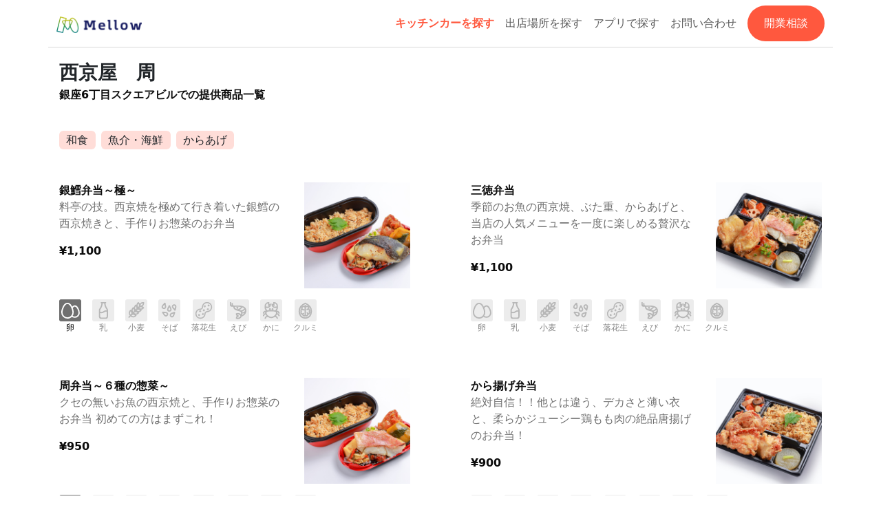

--- FILE ---
content_type: text/html; charset=utf-8
request_url: https://www.mellow.jp/ss_web/shops/yJSmx/menus/110051
body_size: 28542
content:
<!DOCTYPE html><html lang="ja"><head><meta charset="utf-8" />
<script type="text/javascript">window.NREUM||(NREUM={});NREUM.info={"beacon":"bam.nr-data.net","errorBeacon":"bam.nr-data.net","licenseKey":"9e344dcdbd","applicationID":"46682548","transactionName":"IV5WQxQKVA1RSxsWQD1GXVVJCF0PQUobFlsNRg==","queueTime":0,"applicationTime":232,"agent":""}</script>
<script type="text/javascript">(window.NREUM||(NREUM={})).init={privacy:{cookies_enabled:true},ajax:{deny_list:["bam.nr-data.net"]},feature_flags:["soft_nav"]};(window.NREUM||(NREUM={})).loader_config={xpid:"VQUHWFRVChAEUldaBQQDXg==",licenseKey:"9e344dcdbd",applicationID:"46682548",browserID:"46683454"};;/*! For license information please see nr-loader-full-1.307.0.min.js.LICENSE.txt */
(()=>{var e,t,r={384:(e,t,r)=>{"use strict";r.d(t,{NT:()=>a,US:()=>u,Zm:()=>o,bQ:()=>d,dV:()=>c,pV:()=>l});var n=r(6154),i=r(1863),s=r(1910);const a={beacon:"bam.nr-data.net",errorBeacon:"bam.nr-data.net"};function o(){return n.gm.NREUM||(n.gm.NREUM={}),void 0===n.gm.newrelic&&(n.gm.newrelic=n.gm.NREUM),n.gm.NREUM}function c(){let e=o();return e.o||(e.o={ST:n.gm.setTimeout,SI:n.gm.setImmediate||n.gm.setInterval,CT:n.gm.clearTimeout,XHR:n.gm.XMLHttpRequest,REQ:n.gm.Request,EV:n.gm.Event,PR:n.gm.Promise,MO:n.gm.MutationObserver,FETCH:n.gm.fetch,WS:n.gm.WebSocket},(0,s.i)(...Object.values(e.o))),e}function d(e,t){let r=o();r.initializedAgents??={},t.initializedAt={ms:(0,i.t)(),date:new Date},r.initializedAgents[e]=t}function u(e,t){o()[e]=t}function l(){return function(){let e=o();const t=e.info||{};e.info={beacon:a.beacon,errorBeacon:a.errorBeacon,...t}}(),function(){let e=o();const t=e.init||{};e.init={...t}}(),c(),function(){let e=o();const t=e.loader_config||{};e.loader_config={...t}}(),o()}},782:(e,t,r)=>{"use strict";r.d(t,{T:()=>n});const n=r(860).K7.pageViewTiming},860:(e,t,r)=>{"use strict";r.d(t,{$J:()=>u,K7:()=>c,P3:()=>d,XX:()=>i,Yy:()=>o,df:()=>s,qY:()=>n,v4:()=>a});const n="events",i="jserrors",s="browser/blobs",a="rum",o="browser/logs",c={ajax:"ajax",genericEvents:"generic_events",jserrors:i,logging:"logging",metrics:"metrics",pageAction:"page_action",pageViewEvent:"page_view_event",pageViewTiming:"page_view_timing",sessionReplay:"session_replay",sessionTrace:"session_trace",softNav:"soft_navigations",spa:"spa"},d={[c.pageViewEvent]:1,[c.pageViewTiming]:2,[c.metrics]:3,[c.jserrors]:4,[c.spa]:5,[c.ajax]:6,[c.sessionTrace]:7,[c.softNav]:8,[c.sessionReplay]:9,[c.logging]:10,[c.genericEvents]:11},u={[c.pageViewEvent]:a,[c.pageViewTiming]:n,[c.ajax]:n,[c.spa]:n,[c.softNav]:n,[c.metrics]:i,[c.jserrors]:i,[c.sessionTrace]:s,[c.sessionReplay]:s,[c.logging]:o,[c.genericEvents]:"ins"}},944:(e,t,r)=>{"use strict";r.d(t,{R:()=>i});var n=r(3241);function i(e,t){"function"==typeof console.debug&&(console.debug("New Relic Warning: https://github.com/newrelic/newrelic-browser-agent/blob/main/docs/warning-codes.md#".concat(e),t),(0,n.W)({agentIdentifier:null,drained:null,type:"data",name:"warn",feature:"warn",data:{code:e,secondary:t}}))}},993:(e,t,r)=>{"use strict";r.d(t,{A$:()=>s,ET:()=>a,TZ:()=>o,p_:()=>i});var n=r(860);const i={ERROR:"ERROR",WARN:"WARN",INFO:"INFO",DEBUG:"DEBUG",TRACE:"TRACE"},s={OFF:0,ERROR:1,WARN:2,INFO:3,DEBUG:4,TRACE:5},a="log",o=n.K7.logging},1687:(e,t,r)=>{"use strict";r.d(t,{Ak:()=>d,Ze:()=>h,x3:()=>u});var n=r(3241),i=r(7836),s=r(3606),a=r(860),o=r(2646);const c={};function d(e,t){const r={staged:!1,priority:a.P3[t]||0};l(e),c[e].get(t)||c[e].set(t,r)}function u(e,t){e&&c[e]&&(c[e].get(t)&&c[e].delete(t),p(e,t,!1),c[e].size&&f(e))}function l(e){if(!e)throw new Error("agentIdentifier required");c[e]||(c[e]=new Map)}function h(e="",t="feature",r=!1){if(l(e),!e||!c[e].get(t)||r)return p(e,t);c[e].get(t).staged=!0,f(e)}function f(e){const t=Array.from(c[e]);t.every(([e,t])=>t.staged)&&(t.sort((e,t)=>e[1].priority-t[1].priority),t.forEach(([t])=>{c[e].delete(t),p(e,t)}))}function p(e,t,r=!0){const a=e?i.ee.get(e):i.ee,c=s.i.handlers;if(!a.aborted&&a.backlog&&c){if((0,n.W)({agentIdentifier:e,type:"lifecycle",name:"drain",feature:t}),r){const e=a.backlog[t],r=c[t];if(r){for(let t=0;e&&t<e.length;++t)g(e[t],r);Object.entries(r).forEach(([e,t])=>{Object.values(t||{}).forEach(t=>{t[0]?.on&&t[0]?.context()instanceof o.y&&t[0].on(e,t[1])})})}}a.isolatedBacklog||delete c[t],a.backlog[t]=null,a.emit("drain-"+t,[])}}function g(e,t){var r=e[1];Object.values(t[r]||{}).forEach(t=>{var r=e[0];if(t[0]===r){var n=t[1],i=e[3],s=e[2];n.apply(i,s)}})}},1738:(e,t,r)=>{"use strict";r.d(t,{U:()=>f,Y:()=>h});var n=r(3241),i=r(9908),s=r(1863),a=r(944),o=r(5701),c=r(3969),d=r(8362),u=r(860),l=r(4261);function h(e,t,r,s){const h=s||r;!h||h[e]&&h[e]!==d.d.prototype[e]||(h[e]=function(){(0,i.p)(c.xV,["API/"+e+"/called"],void 0,u.K7.metrics,r.ee),(0,n.W)({agentIdentifier:r.agentIdentifier,drained:!!o.B?.[r.agentIdentifier],type:"data",name:"api",feature:l.Pl+e,data:{}});try{return t.apply(this,arguments)}catch(e){(0,a.R)(23,e)}})}function f(e,t,r,n,a){const o=e.info;null===r?delete o.jsAttributes[t]:o.jsAttributes[t]=r,(a||null===r)&&(0,i.p)(l.Pl+n,[(0,s.t)(),t,r],void 0,"session",e.ee)}},1741:(e,t,r)=>{"use strict";r.d(t,{W:()=>s});var n=r(944),i=r(4261);class s{#e(e,...t){if(this[e]!==s.prototype[e])return this[e](...t);(0,n.R)(35,e)}addPageAction(e,t){return this.#e(i.hG,e,t)}register(e){return this.#e(i.eY,e)}recordCustomEvent(e,t){return this.#e(i.fF,e,t)}setPageViewName(e,t){return this.#e(i.Fw,e,t)}setCustomAttribute(e,t,r){return this.#e(i.cD,e,t,r)}noticeError(e,t){return this.#e(i.o5,e,t)}setUserId(e,t=!1){return this.#e(i.Dl,e,t)}setApplicationVersion(e){return this.#e(i.nb,e)}setErrorHandler(e){return this.#e(i.bt,e)}addRelease(e,t){return this.#e(i.k6,e,t)}log(e,t){return this.#e(i.$9,e,t)}start(){return this.#e(i.d3)}finished(e){return this.#e(i.BL,e)}recordReplay(){return this.#e(i.CH)}pauseReplay(){return this.#e(i.Tb)}addToTrace(e){return this.#e(i.U2,e)}setCurrentRouteName(e){return this.#e(i.PA,e)}interaction(e){return this.#e(i.dT,e)}wrapLogger(e,t,r){return this.#e(i.Wb,e,t,r)}measure(e,t){return this.#e(i.V1,e,t)}consent(e){return this.#e(i.Pv,e)}}},1863:(e,t,r)=>{"use strict";function n(){return Math.floor(performance.now())}r.d(t,{t:()=>n})},1910:(e,t,r)=>{"use strict";r.d(t,{i:()=>s});var n=r(944);const i=new Map;function s(...e){return e.every(e=>{if(i.has(e))return i.get(e);const t="function"==typeof e?e.toString():"",r=t.includes("[native code]"),s=t.includes("nrWrapper");return r||s||(0,n.R)(64,e?.name||t),i.set(e,r),r})}},2555:(e,t,r)=>{"use strict";r.d(t,{D:()=>o,f:()=>a});var n=r(384),i=r(8122);const s={beacon:n.NT.beacon,errorBeacon:n.NT.errorBeacon,licenseKey:void 0,applicationID:void 0,sa:void 0,queueTime:void 0,applicationTime:void 0,ttGuid:void 0,user:void 0,account:void 0,product:void 0,extra:void 0,jsAttributes:{},userAttributes:void 0,atts:void 0,transactionName:void 0,tNamePlain:void 0};function a(e){try{return!!e.licenseKey&&!!e.errorBeacon&&!!e.applicationID}catch(e){return!1}}const o=e=>(0,i.a)(e,s)},2614:(e,t,r)=>{"use strict";r.d(t,{BB:()=>a,H3:()=>n,g:()=>d,iL:()=>c,tS:()=>o,uh:()=>i,wk:()=>s});const n="NRBA",i="SESSION",s=144e5,a=18e5,o={STARTED:"session-started",PAUSE:"session-pause",RESET:"session-reset",RESUME:"session-resume",UPDATE:"session-update"},c={SAME_TAB:"same-tab",CROSS_TAB:"cross-tab"},d={OFF:0,FULL:1,ERROR:2}},2646:(e,t,r)=>{"use strict";r.d(t,{y:()=>n});class n{constructor(e){this.contextId=e}}},2843:(e,t,r)=>{"use strict";r.d(t,{G:()=>s,u:()=>i});var n=r(3878);function i(e,t=!1,r,i){(0,n.DD)("visibilitychange",function(){if(t)return void("hidden"===document.visibilityState&&e());e(document.visibilityState)},r,i)}function s(e,t,r){(0,n.sp)("pagehide",e,t,r)}},3241:(e,t,r)=>{"use strict";r.d(t,{W:()=>s});var n=r(6154);const i="newrelic";function s(e={}){try{n.gm.dispatchEvent(new CustomEvent(i,{detail:e}))}catch(e){}}},3304:(e,t,r)=>{"use strict";r.d(t,{A:()=>s});var n=r(7836);const i=()=>{const e=new WeakSet;return(t,r)=>{if("object"==typeof r&&null!==r){if(e.has(r))return;e.add(r)}return r}};function s(e){try{return JSON.stringify(e,i())??""}catch(e){try{n.ee.emit("internal-error",[e])}catch(e){}return""}}},3333:(e,t,r)=>{"use strict";r.d(t,{$v:()=>u,TZ:()=>n,Xh:()=>c,Zp:()=>i,kd:()=>d,mq:()=>o,nf:()=>a,qN:()=>s});const n=r(860).K7.genericEvents,i=["auxclick","click","copy","keydown","paste","scrollend"],s=["focus","blur"],a=4,o=1e3,c=2e3,d=["PageAction","UserAction","BrowserPerformance"],u={RESOURCES:"experimental.resources",REGISTER:"register"}},3434:(e,t,r)=>{"use strict";r.d(t,{Jt:()=>s,YM:()=>d});var n=r(7836),i=r(5607);const s="nr@original:".concat(i.W),a=50;var o=Object.prototype.hasOwnProperty,c=!1;function d(e,t){return e||(e=n.ee),r.inPlace=function(e,t,n,i,s){n||(n="");const a="-"===n.charAt(0);for(let o=0;o<t.length;o++){const c=t[o],d=e[c];l(d)||(e[c]=r(d,a?c+n:n,i,c,s))}},r.flag=s,r;function r(t,r,n,c,d){return l(t)?t:(r||(r=""),nrWrapper[s]=t,function(e,t,r){if(Object.defineProperty&&Object.keys)try{return Object.keys(e).forEach(function(r){Object.defineProperty(t,r,{get:function(){return e[r]},set:function(t){return e[r]=t,t}})}),t}catch(e){u([e],r)}for(var n in e)o.call(e,n)&&(t[n]=e[n])}(t,nrWrapper,e),nrWrapper);function nrWrapper(){var s,o,l,h;let f;try{o=this,s=[...arguments],l="function"==typeof n?n(s,o):n||{}}catch(t){u([t,"",[s,o,c],l],e)}i(r+"start",[s,o,c],l,d);const p=performance.now();let g;try{return h=t.apply(o,s),g=performance.now(),h}catch(e){throw g=performance.now(),i(r+"err",[s,o,e],l,d),f=e,f}finally{const e=g-p,t={start:p,end:g,duration:e,isLongTask:e>=a,methodName:c,thrownError:f};t.isLongTask&&i("long-task",[t,o],l,d),i(r+"end",[s,o,h],l,d)}}}function i(r,n,i,s){if(!c||t){var a=c;c=!0;try{e.emit(r,n,i,t,s)}catch(t){u([t,r,n,i],e)}c=a}}}function u(e,t){t||(t=n.ee);try{t.emit("internal-error",e)}catch(e){}}function l(e){return!(e&&"function"==typeof e&&e.apply&&!e[s])}},3606:(e,t,r)=>{"use strict";r.d(t,{i:()=>s});var n=r(9908);s.on=a;var i=s.handlers={};function s(e,t,r,s){a(s||n.d,i,e,t,r)}function a(e,t,r,i,s){s||(s="feature"),e||(e=n.d);var a=t[s]=t[s]||{};(a[r]=a[r]||[]).push([e,i])}},3738:(e,t,r)=>{"use strict";r.d(t,{He:()=>i,Kp:()=>o,Lc:()=>d,Rz:()=>u,TZ:()=>n,bD:()=>s,d3:()=>a,jx:()=>l,sl:()=>h,uP:()=>c});const n=r(860).K7.sessionTrace,i="bstResource",s="resource",a="-start",o="-end",c="fn"+a,d="fn"+o,u="pushState",l=1e3,h=3e4},3785:(e,t,r)=>{"use strict";r.d(t,{R:()=>c,b:()=>d});var n=r(9908),i=r(1863),s=r(860),a=r(3969),o=r(993);function c(e,t,r={},c=o.p_.INFO,d=!0,u,l=(0,i.t)()){(0,n.p)(a.xV,["API/logging/".concat(c.toLowerCase(),"/called")],void 0,s.K7.metrics,e),(0,n.p)(o.ET,[l,t,r,c,d,u],void 0,s.K7.logging,e)}function d(e){return"string"==typeof e&&Object.values(o.p_).some(t=>t===e.toUpperCase().trim())}},3878:(e,t,r)=>{"use strict";function n(e,t){return{capture:e,passive:!1,signal:t}}function i(e,t,r=!1,i){window.addEventListener(e,t,n(r,i))}function s(e,t,r=!1,i){document.addEventListener(e,t,n(r,i))}r.d(t,{DD:()=>s,jT:()=>n,sp:()=>i})},3969:(e,t,r)=>{"use strict";r.d(t,{TZ:()=>n,XG:()=>o,rs:()=>i,xV:()=>a,z_:()=>s});const n=r(860).K7.metrics,i="sm",s="cm",a="storeSupportabilityMetrics",o="storeEventMetrics"},4234:(e,t,r)=>{"use strict";r.d(t,{W:()=>s});var n=r(7836),i=r(1687);class s{constructor(e,t){this.agentIdentifier=e,this.ee=n.ee.get(e),this.featureName=t,this.blocked=!1}deregisterDrain(){(0,i.x3)(this.agentIdentifier,this.featureName)}}},4261:(e,t,r)=>{"use strict";r.d(t,{$9:()=>d,BL:()=>o,CH:()=>f,Dl:()=>w,Fw:()=>y,PA:()=>m,Pl:()=>n,Pv:()=>E,Tb:()=>l,U2:()=>s,V1:()=>T,Wb:()=>x,bt:()=>b,cD:()=>v,d3:()=>R,dT:()=>c,eY:()=>p,fF:()=>h,hG:()=>i,k6:()=>a,nb:()=>g,o5:()=>u});const n="api-",i="addPageAction",s="addToTrace",a="addRelease",o="finished",c="interaction",d="log",u="noticeError",l="pauseReplay",h="recordCustomEvent",f="recordReplay",p="register",g="setApplicationVersion",m="setCurrentRouteName",v="setCustomAttribute",b="setErrorHandler",y="setPageViewName",w="setUserId",R="start",x="wrapLogger",T="measure",E="consent"},4387:(e,t,r)=>{"use strict";function n(e={}){return!(!e.id||!e.name)}function i(e){return"string"==typeof e&&e.trim().length<501||"number"==typeof e}function s(e,t){if(2!==t?.harvestEndpointVersion)return{};const r=t.agentRef.runtime.appMetadata.agents[0].entityGuid;return n(e)?{"source.id":e.id,"source.name":e.name,"source.type":e.type,"parent.id":e.parent?.id||r}:{"entity.guid":r,appId:t.agentRef.info.applicationID}}r.d(t,{Ux:()=>s,c7:()=>n,yo:()=>i})},5205:(e,t,r)=>{"use strict";r.d(t,{j:()=>S});var n=r(384),i=r(1741);var s=r(2555),a=r(3333);const o=e=>{if(!e||"string"!=typeof e)return!1;try{document.createDocumentFragment().querySelector(e)}catch{return!1}return!0};var c=r(2614),d=r(944),u=r(8122);const l="[data-nr-mask]",h=e=>(0,u.a)(e,(()=>{const e={feature_flags:[],experimental:{allow_registered_children:!1,resources:!1},mask_selector:"*",block_selector:"[data-nr-block]",mask_input_options:{color:!1,date:!1,"datetime-local":!1,email:!1,month:!1,number:!1,range:!1,search:!1,tel:!1,text:!1,time:!1,url:!1,week:!1,textarea:!1,select:!1,password:!0}};return{ajax:{deny_list:void 0,block_internal:!0,enabled:!0,autoStart:!0},api:{get allow_registered_children(){return e.feature_flags.includes(a.$v.REGISTER)||e.experimental.allow_registered_children},set allow_registered_children(t){e.experimental.allow_registered_children=t},duplicate_registered_data:!1},browser_consent_mode:{enabled:!1},distributed_tracing:{enabled:void 0,exclude_newrelic_header:void 0,cors_use_newrelic_header:void 0,cors_use_tracecontext_headers:void 0,allowed_origins:void 0},get feature_flags(){return e.feature_flags},set feature_flags(t){e.feature_flags=t},generic_events:{enabled:!0,autoStart:!0},harvest:{interval:30},jserrors:{enabled:!0,autoStart:!0},logging:{enabled:!0,autoStart:!0},metrics:{enabled:!0,autoStart:!0},obfuscate:void 0,page_action:{enabled:!0},page_view_event:{enabled:!0,autoStart:!0},page_view_timing:{enabled:!0,autoStart:!0},performance:{capture_marks:!1,capture_measures:!1,capture_detail:!0,resources:{get enabled(){return e.feature_flags.includes(a.$v.RESOURCES)||e.experimental.resources},set enabled(t){e.experimental.resources=t},asset_types:[],first_party_domains:[],ignore_newrelic:!0}},privacy:{cookies_enabled:!0},proxy:{assets:void 0,beacon:void 0},session:{expiresMs:c.wk,inactiveMs:c.BB},session_replay:{autoStart:!0,enabled:!1,preload:!1,sampling_rate:10,error_sampling_rate:100,collect_fonts:!1,inline_images:!1,fix_stylesheets:!0,mask_all_inputs:!0,get mask_text_selector(){return e.mask_selector},set mask_text_selector(t){o(t)?e.mask_selector="".concat(t,",").concat(l):""===t||null===t?e.mask_selector=l:(0,d.R)(5,t)},get block_class(){return"nr-block"},get ignore_class(){return"nr-ignore"},get mask_text_class(){return"nr-mask"},get block_selector(){return e.block_selector},set block_selector(t){o(t)?e.block_selector+=",".concat(t):""!==t&&(0,d.R)(6,t)},get mask_input_options(){return e.mask_input_options},set mask_input_options(t){t&&"object"==typeof t?e.mask_input_options={...t,password:!0}:(0,d.R)(7,t)}},session_trace:{enabled:!0,autoStart:!0},soft_navigations:{enabled:!0,autoStart:!0},spa:{enabled:!0,autoStart:!0},ssl:void 0,user_actions:{enabled:!0,elementAttributes:["id","className","tagName","type"]}}})());var f=r(6154),p=r(9324);let g=0;const m={buildEnv:p.F3,distMethod:p.Xs,version:p.xv,originTime:f.WN},v={consented:!1},b={appMetadata:{},get consented(){return this.session?.state?.consent||v.consented},set consented(e){v.consented=e},customTransaction:void 0,denyList:void 0,disabled:!1,harvester:void 0,isolatedBacklog:!1,isRecording:!1,loaderType:void 0,maxBytes:3e4,obfuscator:void 0,onerror:void 0,ptid:void 0,releaseIds:{},session:void 0,timeKeeper:void 0,registeredEntities:[],jsAttributesMetadata:{bytes:0},get harvestCount(){return++g}},y=e=>{const t=(0,u.a)(e,b),r=Object.keys(m).reduce((e,t)=>(e[t]={value:m[t],writable:!1,configurable:!0,enumerable:!0},e),{});return Object.defineProperties(t,r)};var w=r(5701);const R=e=>{const t=e.startsWith("http");e+="/",r.p=t?e:"https://"+e};var x=r(7836),T=r(3241);const E={accountID:void 0,trustKey:void 0,agentID:void 0,licenseKey:void 0,applicationID:void 0,xpid:void 0},A=e=>(0,u.a)(e,E),_=new Set;function S(e,t={},r,a){let{init:o,info:c,loader_config:d,runtime:u={},exposed:l=!0}=t;if(!c){const e=(0,n.pV)();o=e.init,c=e.info,d=e.loader_config}e.init=h(o||{}),e.loader_config=A(d||{}),c.jsAttributes??={},f.bv&&(c.jsAttributes.isWorker=!0),e.info=(0,s.D)(c);const p=e.init,g=[c.beacon,c.errorBeacon];_.has(e.agentIdentifier)||(p.proxy.assets&&(R(p.proxy.assets),g.push(p.proxy.assets)),p.proxy.beacon&&g.push(p.proxy.beacon),e.beacons=[...g],function(e){const t=(0,n.pV)();Object.getOwnPropertyNames(i.W.prototype).forEach(r=>{const n=i.W.prototype[r];if("function"!=typeof n||"constructor"===n)return;let s=t[r];e[r]&&!1!==e.exposed&&"micro-agent"!==e.runtime?.loaderType&&(t[r]=(...t)=>{const n=e[r](...t);return s?s(...t):n})})}(e),(0,n.US)("activatedFeatures",w.B)),u.denyList=[...p.ajax.deny_list||[],...p.ajax.block_internal?g:[]],u.ptid=e.agentIdentifier,u.loaderType=r,e.runtime=y(u),_.has(e.agentIdentifier)||(e.ee=x.ee.get(e.agentIdentifier),e.exposed=l,(0,T.W)({agentIdentifier:e.agentIdentifier,drained:!!w.B?.[e.agentIdentifier],type:"lifecycle",name:"initialize",feature:void 0,data:e.config})),_.add(e.agentIdentifier)}},5270:(e,t,r)=>{"use strict";r.d(t,{Aw:()=>a,SR:()=>s,rF:()=>o});var n=r(384),i=r(7767);function s(e){return!!(0,n.dV)().o.MO&&(0,i.V)(e)&&!0===e?.session_trace.enabled}function a(e){return!0===e?.session_replay.preload&&s(e)}function o(e,t){try{if("string"==typeof t?.type){if("password"===t.type.toLowerCase())return"*".repeat(e?.length||0);if(void 0!==t?.dataset?.nrUnmask||t?.classList?.contains("nr-unmask"))return e}}catch(e){}return"string"==typeof e?e.replace(/[\S]/g,"*"):"*".repeat(e?.length||0)}},5289:(e,t,r)=>{"use strict";r.d(t,{GG:()=>a,Qr:()=>c,sB:()=>o});var n=r(3878),i=r(6389);function s(){return"undefined"==typeof document||"complete"===document.readyState}function a(e,t){if(s())return e();const r=(0,i.J)(e),a=setInterval(()=>{s()&&(clearInterval(a),r())},500);(0,n.sp)("load",r,t)}function o(e){if(s())return e();(0,n.DD)("DOMContentLoaded",e)}function c(e){if(s())return e();(0,n.sp)("popstate",e)}},5607:(e,t,r)=>{"use strict";r.d(t,{W:()=>n});const n=(0,r(9566).bz)()},5701:(e,t,r)=>{"use strict";r.d(t,{B:()=>s,t:()=>a});var n=r(3241);const i=new Set,s={};function a(e,t){const r=t.agentIdentifier;s[r]??={},e&&"object"==typeof e&&(i.has(r)||(t.ee.emit("rumresp",[e]),s[r]=e,i.add(r),(0,n.W)({agentIdentifier:r,loaded:!0,drained:!0,type:"lifecycle",name:"load",feature:void 0,data:e})))}},6154:(e,t,r)=>{"use strict";r.d(t,{OF:()=>d,RI:()=>i,WN:()=>h,bv:()=>s,eN:()=>f,gm:()=>a,lR:()=>l,m:()=>c,mw:()=>o,sb:()=>u});var n=r(1863);const i="undefined"!=typeof window&&!!window.document,s="undefined"!=typeof WorkerGlobalScope&&("undefined"!=typeof self&&self instanceof WorkerGlobalScope&&self.navigator instanceof WorkerNavigator||"undefined"!=typeof globalThis&&globalThis instanceof WorkerGlobalScope&&globalThis.navigator instanceof WorkerNavigator),a=i?window:"undefined"!=typeof WorkerGlobalScope&&("undefined"!=typeof self&&self instanceof WorkerGlobalScope&&self||"undefined"!=typeof globalThis&&globalThis instanceof WorkerGlobalScope&&globalThis),o=Boolean("hidden"===a?.document?.visibilityState),c=""+a?.location,d=/iPad|iPhone|iPod/.test(a.navigator?.userAgent),u=d&&"undefined"==typeof SharedWorker,l=(()=>{const e=a.navigator?.userAgent?.match(/Firefox[/\s](\d+\.\d+)/);return Array.isArray(e)&&e.length>=2?+e[1]:0})(),h=Date.now()-(0,n.t)(),f=()=>"undefined"!=typeof PerformanceNavigationTiming&&a?.performance?.getEntriesByType("navigation")?.[0]?.responseStart},6344:(e,t,r)=>{"use strict";r.d(t,{BB:()=>u,Qb:()=>l,TZ:()=>i,Ug:()=>a,Vh:()=>s,_s:()=>o,bc:()=>d,yP:()=>c});var n=r(2614);const i=r(860).K7.sessionReplay,s="errorDuringReplay",a=.12,o={DomContentLoaded:0,Load:1,FullSnapshot:2,IncrementalSnapshot:3,Meta:4,Custom:5},c={[n.g.ERROR]:15e3,[n.g.FULL]:3e5,[n.g.OFF]:0},d={RESET:{message:"Session was reset",sm:"Reset"},IMPORT:{message:"Recorder failed to import",sm:"Import"},TOO_MANY:{message:"429: Too Many Requests",sm:"Too-Many"},TOO_BIG:{message:"Payload was too large",sm:"Too-Big"},CROSS_TAB:{message:"Session Entity was set to OFF on another tab",sm:"Cross-Tab"},ENTITLEMENTS:{message:"Session Replay is not allowed and will not be started",sm:"Entitlement"}},u=5e3,l={API:"api",RESUME:"resume",SWITCH_TO_FULL:"switchToFull",INITIALIZE:"initialize",PRELOAD:"preload"}},6389:(e,t,r)=>{"use strict";function n(e,t=500,r={}){const n=r?.leading||!1;let i;return(...r)=>{n&&void 0===i&&(e.apply(this,r),i=setTimeout(()=>{i=clearTimeout(i)},t)),n||(clearTimeout(i),i=setTimeout(()=>{e.apply(this,r)},t))}}function i(e){let t=!1;return(...r)=>{t||(t=!0,e.apply(this,r))}}r.d(t,{J:()=>i,s:()=>n})},6630:(e,t,r)=>{"use strict";r.d(t,{T:()=>n});const n=r(860).K7.pageViewEvent},6774:(e,t,r)=>{"use strict";r.d(t,{T:()=>n});const n=r(860).K7.jserrors},7295:(e,t,r)=>{"use strict";r.d(t,{Xv:()=>a,gX:()=>i,iW:()=>s});var n=[];function i(e){if(!e||s(e))return!1;if(0===n.length)return!0;if("*"===n[0].hostname)return!1;for(var t=0;t<n.length;t++){var r=n[t];if(r.hostname.test(e.hostname)&&r.pathname.test(e.pathname))return!1}return!0}function s(e){return void 0===e.hostname}function a(e){if(n=[],e&&e.length)for(var t=0;t<e.length;t++){let r=e[t];if(!r)continue;if("*"===r)return void(n=[{hostname:"*"}]);0===r.indexOf("http://")?r=r.substring(7):0===r.indexOf("https://")&&(r=r.substring(8));const i=r.indexOf("/");let s,a;i>0?(s=r.substring(0,i),a=r.substring(i)):(s=r,a="*");let[c]=s.split(":");n.push({hostname:o(c),pathname:o(a,!0)})}}function o(e,t=!1){const r=e.replace(/[.+?^${}()|[\]\\]/g,e=>"\\"+e).replace(/\*/g,".*?");return new RegExp((t?"^":"")+r+"$")}},7485:(e,t,r)=>{"use strict";r.d(t,{D:()=>i});var n=r(6154);function i(e){if(0===(e||"").indexOf("data:"))return{protocol:"data"};try{const t=new URL(e,location.href),r={port:t.port,hostname:t.hostname,pathname:t.pathname,search:t.search,protocol:t.protocol.slice(0,t.protocol.indexOf(":")),sameOrigin:t.protocol===n.gm?.location?.protocol&&t.host===n.gm?.location?.host};return r.port&&""!==r.port||("http:"===t.protocol&&(r.port="80"),"https:"===t.protocol&&(r.port="443")),r.pathname&&""!==r.pathname?r.pathname.startsWith("/")||(r.pathname="/".concat(r.pathname)):r.pathname="/",r}catch(e){return{}}}},7699:(e,t,r)=>{"use strict";r.d(t,{It:()=>s,KC:()=>o,No:()=>i,qh:()=>a});var n=r(860);const i=16e3,s=1e6,a="SESSION_ERROR",o={[n.K7.logging]:!0,[n.K7.genericEvents]:!1,[n.K7.jserrors]:!1,[n.K7.ajax]:!1}},7767:(e,t,r)=>{"use strict";r.d(t,{V:()=>i});var n=r(6154);const i=e=>n.RI&&!0===e?.privacy.cookies_enabled},7836:(e,t,r)=>{"use strict";r.d(t,{P:()=>o,ee:()=>c});var n=r(384),i=r(8990),s=r(2646),a=r(5607);const o="nr@context:".concat(a.W),c=function e(t,r){var n={},a={},u={},l=!1;try{l=16===r.length&&d.initializedAgents?.[r]?.runtime.isolatedBacklog}catch(e){}var h={on:p,addEventListener:p,removeEventListener:function(e,t){var r=n[e];if(!r)return;for(var i=0;i<r.length;i++)r[i]===t&&r.splice(i,1)},emit:function(e,r,n,i,s){!1!==s&&(s=!0);if(c.aborted&&!i)return;t&&s&&t.emit(e,r,n);var o=f(n);g(e).forEach(e=>{e.apply(o,r)});var d=v()[a[e]];d&&d.push([h,e,r,o]);return o},get:m,listeners:g,context:f,buffer:function(e,t){const r=v();if(t=t||"feature",h.aborted)return;Object.entries(e||{}).forEach(([e,n])=>{a[n]=t,t in r||(r[t]=[])})},abort:function(){h._aborted=!0,Object.keys(h.backlog).forEach(e=>{delete h.backlog[e]})},isBuffering:function(e){return!!v()[a[e]]},debugId:r,backlog:l?{}:t&&"object"==typeof t.backlog?t.backlog:{},isolatedBacklog:l};return Object.defineProperty(h,"aborted",{get:()=>{let e=h._aborted||!1;return e||(t&&(e=t.aborted),e)}}),h;function f(e){return e&&e instanceof s.y?e:e?(0,i.I)(e,o,()=>new s.y(o)):new s.y(o)}function p(e,t){n[e]=g(e).concat(t)}function g(e){return n[e]||[]}function m(t){return u[t]=u[t]||e(h,t)}function v(){return h.backlog}}(void 0,"globalEE"),d=(0,n.Zm)();d.ee||(d.ee=c)},8122:(e,t,r)=>{"use strict";r.d(t,{a:()=>i});var n=r(944);function i(e,t){try{if(!e||"object"!=typeof e)return(0,n.R)(3);if(!t||"object"!=typeof t)return(0,n.R)(4);const r=Object.create(Object.getPrototypeOf(t),Object.getOwnPropertyDescriptors(t)),s=0===Object.keys(r).length?e:r;for(let a in s)if(void 0!==e[a])try{if(null===e[a]){r[a]=null;continue}Array.isArray(e[a])&&Array.isArray(t[a])?r[a]=Array.from(new Set([...e[a],...t[a]])):"object"==typeof e[a]&&"object"==typeof t[a]?r[a]=i(e[a],t[a]):r[a]=e[a]}catch(e){r[a]||(0,n.R)(1,e)}return r}catch(e){(0,n.R)(2,e)}}},8139:(e,t,r)=>{"use strict";r.d(t,{u:()=>h});var n=r(7836),i=r(3434),s=r(8990),a=r(6154);const o={},c=a.gm.XMLHttpRequest,d="addEventListener",u="removeEventListener",l="nr@wrapped:".concat(n.P);function h(e){var t=function(e){return(e||n.ee).get("events")}(e);if(o[t.debugId]++)return t;o[t.debugId]=1;var r=(0,i.YM)(t,!0);function h(e){r.inPlace(e,[d,u],"-",p)}function p(e,t){return e[1]}return"getPrototypeOf"in Object&&(a.RI&&f(document,h),c&&f(c.prototype,h),f(a.gm,h)),t.on(d+"-start",function(e,t){var n=e[1];if(null!==n&&("function"==typeof n||"object"==typeof n)&&"newrelic"!==e[0]){var i=(0,s.I)(n,l,function(){var e={object:function(){if("function"!=typeof n.handleEvent)return;return n.handleEvent.apply(n,arguments)},function:n}[typeof n];return e?r(e,"fn-",null,e.name||"anonymous"):n});this.wrapped=e[1]=i}}),t.on(u+"-start",function(e){e[1]=this.wrapped||e[1]}),t}function f(e,t,...r){let n=e;for(;"object"==typeof n&&!Object.prototype.hasOwnProperty.call(n,d);)n=Object.getPrototypeOf(n);n&&t(n,...r)}},8362:(e,t,r)=>{"use strict";r.d(t,{d:()=>s});var n=r(9566),i=r(1741);class s extends i.W{agentIdentifier=(0,n.LA)(16)}},8374:(e,t,r)=>{r.nc=(()=>{try{return document?.currentScript?.nonce}catch(e){}return""})()},8990:(e,t,r)=>{"use strict";r.d(t,{I:()=>i});var n=Object.prototype.hasOwnProperty;function i(e,t,r){if(n.call(e,t))return e[t];var i=r();if(Object.defineProperty&&Object.keys)try{return Object.defineProperty(e,t,{value:i,writable:!0,enumerable:!1}),i}catch(e){}return e[t]=i,i}},9300:(e,t,r)=>{"use strict";r.d(t,{T:()=>n});const n=r(860).K7.ajax},9324:(e,t,r)=>{"use strict";r.d(t,{AJ:()=>a,F3:()=>i,Xs:()=>s,Yq:()=>o,xv:()=>n});const n="1.307.0",i="PROD",s="CDN",a="@newrelic/rrweb",o="1.0.1"},9566:(e,t,r)=>{"use strict";r.d(t,{LA:()=>o,ZF:()=>c,bz:()=>a,el:()=>d});var n=r(6154);const i="xxxxxxxx-xxxx-4xxx-yxxx-xxxxxxxxxxxx";function s(e,t){return e?15&e[t]:16*Math.random()|0}function a(){const e=n.gm?.crypto||n.gm?.msCrypto;let t,r=0;return e&&e.getRandomValues&&(t=e.getRandomValues(new Uint8Array(30))),i.split("").map(e=>"x"===e?s(t,r++).toString(16):"y"===e?(3&s()|8).toString(16):e).join("")}function o(e){const t=n.gm?.crypto||n.gm?.msCrypto;let r,i=0;t&&t.getRandomValues&&(r=t.getRandomValues(new Uint8Array(e)));const a=[];for(var o=0;o<e;o++)a.push(s(r,i++).toString(16));return a.join("")}function c(){return o(16)}function d(){return o(32)}},9908:(e,t,r)=>{"use strict";r.d(t,{d:()=>n,p:()=>i});var n=r(7836).ee.get("handle");function i(e,t,r,i,s){s?(s.buffer([e],i),s.emit(e,t,r)):(n.buffer([e],i),n.emit(e,t,r))}}},n={};function i(e){var t=n[e];if(void 0!==t)return t.exports;var s=n[e]={exports:{}};return r[e](s,s.exports,i),s.exports}i.m=r,i.d=(e,t)=>{for(var r in t)i.o(t,r)&&!i.o(e,r)&&Object.defineProperty(e,r,{enumerable:!0,get:t[r]})},i.f={},i.e=e=>Promise.all(Object.keys(i.f).reduce((t,r)=>(i.f[r](e,t),t),[])),i.u=e=>({95:"nr-full-compressor",222:"nr-full-recorder",891:"nr-full"}[e]+"-1.307.0.min.js"),i.o=(e,t)=>Object.prototype.hasOwnProperty.call(e,t),e={},t="NRBA-1.307.0.PROD:",i.l=(r,n,s,a)=>{if(e[r])e[r].push(n);else{var o,c;if(void 0!==s)for(var d=document.getElementsByTagName("script"),u=0;u<d.length;u++){var l=d[u];if(l.getAttribute("src")==r||l.getAttribute("data-webpack")==t+s){o=l;break}}if(!o){c=!0;var h={891:"sha512-sH9b1vawmxY9CBAXeIEMChy94Paws6LTdzOKmYb7Yv7ty3akxNyuRWPa7vKo+N5pgLKfZ+rr1V58fqKnMuxWLg==",222:"sha512-b0jX/Dk1FxVP6/by1os1Ps8hJpaq0YSXztbDUd8/LjOd174d8oxLSDllN3EDdiPEKYO9S51hOP7niSvzY7faGQ==",95:"sha512-EpklKhlCC2CuLyBzel9qzCZL/I7nKylnhjdJVmP8pPcukyDIUETsMzhV1MEGPx6qHgfyi9ABF2PQUQZxFhdPCg=="};(o=document.createElement("script")).charset="utf-8",i.nc&&o.setAttribute("nonce",i.nc),o.setAttribute("data-webpack",t+s),o.src=r,0!==o.src.indexOf(window.location.origin+"/")&&(o.crossOrigin="anonymous"),h[a]&&(o.integrity=h[a])}e[r]=[n];var f=(t,n)=>{o.onerror=o.onload=null,clearTimeout(p);var i=e[r];if(delete e[r],o.parentNode&&o.parentNode.removeChild(o),i&&i.forEach(e=>e(n)),t)return t(n)},p=setTimeout(f.bind(null,void 0,{type:"timeout",target:o}),12e4);o.onerror=f.bind(null,o.onerror),o.onload=f.bind(null,o.onload),c&&document.head.appendChild(o)}},i.r=e=>{"undefined"!=typeof Symbol&&Symbol.toStringTag&&Object.defineProperty(e,Symbol.toStringTag,{value:"Module"}),Object.defineProperty(e,"__esModule",{value:!0})},i.p="https://js-agent.newrelic.com/",(()=>{var e={85:0,959:0};i.f.j=(t,r)=>{var n=i.o(e,t)?e[t]:void 0;if(0!==n)if(n)r.push(n[2]);else{var s=new Promise((r,i)=>n=e[t]=[r,i]);r.push(n[2]=s);var a=i.p+i.u(t),o=new Error;i.l(a,r=>{if(i.o(e,t)&&(0!==(n=e[t])&&(e[t]=void 0),n)){var s=r&&("load"===r.type?"missing":r.type),a=r&&r.target&&r.target.src;o.message="Loading chunk "+t+" failed: ("+s+": "+a+")",o.name="ChunkLoadError",o.type=s,o.request=a,n[1](o)}},"chunk-"+t,t)}};var t=(t,r)=>{var n,s,[a,o,c]=r,d=0;if(a.some(t=>0!==e[t])){for(n in o)i.o(o,n)&&(i.m[n]=o[n]);if(c)c(i)}for(t&&t(r);d<a.length;d++)s=a[d],i.o(e,s)&&e[s]&&e[s][0](),e[s]=0},r=self["webpackChunk:NRBA-1.307.0.PROD"]=self["webpackChunk:NRBA-1.307.0.PROD"]||[];r.forEach(t.bind(null,0)),r.push=t.bind(null,r.push.bind(r))})(),(()=>{"use strict";i(8374);var e=i(8362),t=i(860);const r=Object.values(t.K7);var n=i(5205);var s=i(9908),a=i(1863),o=i(4261),c=i(1738);var d=i(1687),u=i(4234),l=i(5289),h=i(6154),f=i(944),p=i(5270),g=i(7767),m=i(6389),v=i(7699);class b extends u.W{constructor(e,t){super(e.agentIdentifier,t),this.agentRef=e,this.abortHandler=void 0,this.featAggregate=void 0,this.loadedSuccessfully=void 0,this.onAggregateImported=new Promise(e=>{this.loadedSuccessfully=e}),this.deferred=Promise.resolve(),!1===e.init[this.featureName].autoStart?this.deferred=new Promise((t,r)=>{this.ee.on("manual-start-all",(0,m.J)(()=>{(0,d.Ak)(e.agentIdentifier,this.featureName),t()}))}):(0,d.Ak)(e.agentIdentifier,t)}importAggregator(e,t,r={}){if(this.featAggregate)return;const n=async()=>{let n;await this.deferred;try{if((0,g.V)(e.init)){const{setupAgentSession:t}=await i.e(891).then(i.bind(i,8766));n=t(e)}}catch(e){(0,f.R)(20,e),this.ee.emit("internal-error",[e]),(0,s.p)(v.qh,[e],void 0,this.featureName,this.ee)}try{if(!this.#t(this.featureName,n,e.init))return(0,d.Ze)(this.agentIdentifier,this.featureName),void this.loadedSuccessfully(!1);const{Aggregate:i}=await t();this.featAggregate=new i(e,r),e.runtime.harvester.initializedAggregates.push(this.featAggregate),this.loadedSuccessfully(!0)}catch(e){(0,f.R)(34,e),this.abortHandler?.(),(0,d.Ze)(this.agentIdentifier,this.featureName,!0),this.loadedSuccessfully(!1),this.ee&&this.ee.abort()}};h.RI?(0,l.GG)(()=>n(),!0):n()}#t(e,r,n){if(this.blocked)return!1;switch(e){case t.K7.sessionReplay:return(0,p.SR)(n)&&!!r;case t.K7.sessionTrace:return!!r;default:return!0}}}var y=i(6630),w=i(2614),R=i(3241);class x extends b{static featureName=y.T;constructor(e){var t;super(e,y.T),this.setupInspectionEvents(e.agentIdentifier),t=e,(0,c.Y)(o.Fw,function(e,r){"string"==typeof e&&("/"!==e.charAt(0)&&(e="/"+e),t.runtime.customTransaction=(r||"http://custom.transaction")+e,(0,s.p)(o.Pl+o.Fw,[(0,a.t)()],void 0,void 0,t.ee))},t),this.importAggregator(e,()=>i.e(891).then(i.bind(i,3718)))}setupInspectionEvents(e){const t=(t,r)=>{t&&(0,R.W)({agentIdentifier:e,timeStamp:t.timeStamp,loaded:"complete"===t.target.readyState,type:"window",name:r,data:t.target.location+""})};(0,l.sB)(e=>{t(e,"DOMContentLoaded")}),(0,l.GG)(e=>{t(e,"load")}),(0,l.Qr)(e=>{t(e,"navigate")}),this.ee.on(w.tS.UPDATE,(t,r)=>{(0,R.W)({agentIdentifier:e,type:"lifecycle",name:"session",data:r})})}}var T=i(384);class E extends e.d{constructor(e){var t;(super(),h.gm)?(this.features={},(0,T.bQ)(this.agentIdentifier,this),this.desiredFeatures=new Set(e.features||[]),this.desiredFeatures.add(x),(0,n.j)(this,e,e.loaderType||"agent"),t=this,(0,c.Y)(o.cD,function(e,r,n=!1){if("string"==typeof e){if(["string","number","boolean"].includes(typeof r)||null===r)return(0,c.U)(t,e,r,o.cD,n);(0,f.R)(40,typeof r)}else(0,f.R)(39,typeof e)},t),function(e){(0,c.Y)(o.Dl,function(t,r=!1){if("string"!=typeof t&&null!==t)return void(0,f.R)(41,typeof t);const n=e.info.jsAttributes["enduser.id"];r&&null!=n&&n!==t?(0,s.p)(o.Pl+"setUserIdAndResetSession",[t],void 0,"session",e.ee):(0,c.U)(e,"enduser.id",t,o.Dl,!0)},e)}(this),function(e){(0,c.Y)(o.nb,function(t){if("string"==typeof t||null===t)return(0,c.U)(e,"application.version",t,o.nb,!1);(0,f.R)(42,typeof t)},e)}(this),function(e){(0,c.Y)(o.d3,function(){e.ee.emit("manual-start-all")},e)}(this),function(e){(0,c.Y)(o.Pv,function(t=!0){if("boolean"==typeof t){if((0,s.p)(o.Pl+o.Pv,[t],void 0,"session",e.ee),e.runtime.consented=t,t){const t=e.features.page_view_event;t.onAggregateImported.then(e=>{const r=t.featAggregate;e&&!r.sentRum&&r.sendRum()})}}else(0,f.R)(65,typeof t)},e)}(this),this.run()):(0,f.R)(21)}get config(){return{info:this.info,init:this.init,loader_config:this.loader_config,runtime:this.runtime}}get api(){return this}run(){try{const e=function(e){const t={};return r.forEach(r=>{t[r]=!!e[r]?.enabled}),t}(this.init),n=[...this.desiredFeatures];n.sort((e,r)=>t.P3[e.featureName]-t.P3[r.featureName]),n.forEach(r=>{if(!e[r.featureName]&&r.featureName!==t.K7.pageViewEvent)return;if(r.featureName===t.K7.spa)return void(0,f.R)(67);const n=function(e){switch(e){case t.K7.ajax:return[t.K7.jserrors];case t.K7.sessionTrace:return[t.K7.ajax,t.K7.pageViewEvent];case t.K7.sessionReplay:return[t.K7.sessionTrace];case t.K7.pageViewTiming:return[t.K7.pageViewEvent];default:return[]}}(r.featureName).filter(e=>!(e in this.features));n.length>0&&(0,f.R)(36,{targetFeature:r.featureName,missingDependencies:n}),this.features[r.featureName]=new r(this)})}catch(e){(0,f.R)(22,e);for(const e in this.features)this.features[e].abortHandler?.();const t=(0,T.Zm)();delete t.initializedAgents[this.agentIdentifier]?.features,delete this.sharedAggregator;return t.ee.get(this.agentIdentifier).abort(),!1}}}var A=i(2843),_=i(782);class S extends b{static featureName=_.T;constructor(e){super(e,_.T),h.RI&&((0,A.u)(()=>(0,s.p)("docHidden",[(0,a.t)()],void 0,_.T,this.ee),!0),(0,A.G)(()=>(0,s.p)("winPagehide",[(0,a.t)()],void 0,_.T,this.ee)),this.importAggregator(e,()=>i.e(891).then(i.bind(i,9018))))}}var O=i(3969);class I extends b{static featureName=O.TZ;constructor(e){super(e,O.TZ),h.RI&&document.addEventListener("securitypolicyviolation",e=>{(0,s.p)(O.xV,["Generic/CSPViolation/Detected"],void 0,this.featureName,this.ee)}),this.importAggregator(e,()=>i.e(891).then(i.bind(i,6555)))}}var P=i(6774),k=i(3878),D=i(3304);class N{constructor(e,t,r,n,i){this.name="UncaughtError",this.message="string"==typeof e?e:(0,D.A)(e),this.sourceURL=t,this.line=r,this.column=n,this.__newrelic=i}}function j(e){return M(e)?e:new N(void 0!==e?.message?e.message:e,e?.filename||e?.sourceURL,e?.lineno||e?.line,e?.colno||e?.col,e?.__newrelic,e?.cause)}function C(e){const t="Unhandled Promise Rejection: ";if(!e?.reason)return;if(M(e.reason)){try{e.reason.message.startsWith(t)||(e.reason.message=t+e.reason.message)}catch(e){}return j(e.reason)}const r=j(e.reason);return(r.message||"").startsWith(t)||(r.message=t+r.message),r}function L(e){if(e.error instanceof SyntaxError&&!/:\d+$/.test(e.error.stack?.trim())){const t=new N(e.message,e.filename,e.lineno,e.colno,e.error.__newrelic,e.cause);return t.name=SyntaxError.name,t}return M(e.error)?e.error:j(e)}function M(e){return e instanceof Error&&!!e.stack}function H(e,r,n,i,o=(0,a.t)()){"string"==typeof e&&(e=new Error(e)),(0,s.p)("err",[e,o,!1,r,n.runtime.isRecording,void 0,i],void 0,t.K7.jserrors,n.ee),(0,s.p)("uaErr",[],void 0,t.K7.genericEvents,n.ee)}var B=i(4387),K=i(993),W=i(3785);function U(e,{customAttributes:t={},level:r=K.p_.INFO}={},n,i,s=(0,a.t)()){(0,W.R)(n.ee,e,t,r,!1,i,s)}function F(e,r,n,i,c=(0,a.t)()){(0,s.p)(o.Pl+o.hG,[c,e,r,i],void 0,t.K7.genericEvents,n.ee)}function V(e,r,n,i,c=(0,a.t)()){const{start:d,end:u,customAttributes:l}=r||{},h={customAttributes:l||{}};if("object"!=typeof h.customAttributes||"string"!=typeof e||0===e.length)return void(0,f.R)(57);const p=(e,t)=>null==e?t:"number"==typeof e?e:e instanceof PerformanceMark?e.startTime:Number.NaN;if(h.start=p(d,0),h.end=p(u,c),Number.isNaN(h.start)||Number.isNaN(h.end))(0,f.R)(57);else{if(h.duration=h.end-h.start,!(h.duration<0))return(0,s.p)(o.Pl+o.V1,[h,e,i],void 0,t.K7.genericEvents,n.ee),h;(0,f.R)(58)}}function z(e,r={},n,i,c=(0,a.t)()){(0,s.p)(o.Pl+o.fF,[c,e,r,i],void 0,t.K7.genericEvents,n.ee)}function G(e){(0,c.Y)(o.eY,function(t){return Y(e,t)},e)}function Y(e,r,n){const i={};(0,f.R)(54,"newrelic.register"),r||={},r.type="MFE",r.licenseKey||=e.info.licenseKey,r.blocked=!1,r.parent=n||{};let o=()=>{};const c=e.runtime.registeredEntities,d=c.find(({metadata:{target:{id:e,name:t}}})=>e===r.id);if(d)return d.metadata.target.name!==r.name&&(d.metadata.target.name=r.name),d;const u=e=>{r.blocked=!0,o=e};e.init.api.allow_registered_children||u((0,m.J)(()=>(0,f.R)(55))),(0,B.c7)(r)||u((0,m.J)(()=>(0,f.R)(48,r))),(0,B.yo)(r.id)&&(0,B.yo)(r.name)||u((0,m.J)(()=>(0,f.R)(48,r)));const l={addPageAction:(t,n={})=>g(F,[t,{...i,...n},e],r),log:(t,n={})=>g(U,[t,{...n,customAttributes:{...i,...n.customAttributes||{}}},e],r),measure:(t,n={})=>g(V,[t,{...n,customAttributes:{...i,...n.customAttributes||{}}},e],r),noticeError:(t,n={})=>g(H,[t,{...i,...n},e],r),register:(t={})=>g(Y,[e,t],l.metadata.target),recordCustomEvent:(t,n={})=>g(z,[t,{...i,...n},e],r),setApplicationVersion:e=>p("application.version",e),setCustomAttribute:(e,t)=>p(e,t),setUserId:e=>p("enduser.id",e),metadata:{customAttributes:i,target:r}},h=()=>(r.blocked&&o(),r.blocked);h()||c.push(l);const p=(e,t)=>{h()||(i[e]=t)},g=(r,n,i)=>{if(h())return;const o=(0,a.t)();(0,s.p)(O.xV,["API/register/".concat(r.name,"/called")],void 0,t.K7.metrics,e.ee);try{return e.init.api.duplicate_registered_data&&"register"!==r.name&&r(...n,void 0,o),r(...n,i,o)}catch(e){(0,f.R)(50,e)}};return l}class q extends b{static featureName=P.T;constructor(e){var t;super(e,P.T),t=e,(0,c.Y)(o.o5,(e,r)=>H(e,r,t),t),function(e){(0,c.Y)(o.bt,function(t){e.runtime.onerror=t},e)}(e),function(e){let t=0;(0,c.Y)(o.k6,function(e,r){++t>10||(this.runtime.releaseIds[e.slice(-200)]=(""+r).slice(-200))},e)}(e),G(e);try{this.removeOnAbort=new AbortController}catch(e){}this.ee.on("internal-error",(t,r)=>{this.abortHandler&&(0,s.p)("ierr",[j(t),(0,a.t)(),!0,{},e.runtime.isRecording,r],void 0,this.featureName,this.ee)}),h.gm.addEventListener("unhandledrejection",t=>{this.abortHandler&&(0,s.p)("err",[C(t),(0,a.t)(),!1,{unhandledPromiseRejection:1},e.runtime.isRecording],void 0,this.featureName,this.ee)},(0,k.jT)(!1,this.removeOnAbort?.signal)),h.gm.addEventListener("error",t=>{this.abortHandler&&(0,s.p)("err",[L(t),(0,a.t)(),!1,{},e.runtime.isRecording],void 0,this.featureName,this.ee)},(0,k.jT)(!1,this.removeOnAbort?.signal)),this.abortHandler=this.#r,this.importAggregator(e,()=>i.e(891).then(i.bind(i,2176)))}#r(){this.removeOnAbort?.abort(),this.abortHandler=void 0}}var Z=i(8990);let X=1;function J(e){const t=typeof e;return!e||"object"!==t&&"function"!==t?-1:e===h.gm?0:(0,Z.I)(e,"nr@id",function(){return X++})}function Q(e){if("string"==typeof e&&e.length)return e.length;if("object"==typeof e){if("undefined"!=typeof ArrayBuffer&&e instanceof ArrayBuffer&&e.byteLength)return e.byteLength;if("undefined"!=typeof Blob&&e instanceof Blob&&e.size)return e.size;if(!("undefined"!=typeof FormData&&e instanceof FormData))try{return(0,D.A)(e).length}catch(e){return}}}var ee=i(8139),te=i(7836),re=i(3434);const ne={},ie=["open","send"];function se(e){var t=e||te.ee;const r=function(e){return(e||te.ee).get("xhr")}(t);if(void 0===h.gm.XMLHttpRequest)return r;if(ne[r.debugId]++)return r;ne[r.debugId]=1,(0,ee.u)(t);var n=(0,re.YM)(r),i=h.gm.XMLHttpRequest,s=h.gm.MutationObserver,a=h.gm.Promise,o=h.gm.setInterval,c="readystatechange",d=["onload","onerror","onabort","onloadstart","onloadend","onprogress","ontimeout"],u=[],l=h.gm.XMLHttpRequest=function(e){const t=new i(e),s=r.context(t);try{r.emit("new-xhr",[t],s),t.addEventListener(c,(a=s,function(){var e=this;e.readyState>3&&!a.resolved&&(a.resolved=!0,r.emit("xhr-resolved",[],e)),n.inPlace(e,d,"fn-",y)}),(0,k.jT)(!1))}catch(e){(0,f.R)(15,e);try{r.emit("internal-error",[e])}catch(e){}}var a;return t};function p(e,t){n.inPlace(t,["onreadystatechange"],"fn-",y)}if(function(e,t){for(var r in e)t[r]=e[r]}(i,l),l.prototype=i.prototype,n.inPlace(l.prototype,ie,"-xhr-",y),r.on("send-xhr-start",function(e,t){p(e,t),function(e){u.push(e),s&&(g?g.then(b):o?o(b):(m=-m,v.data=m))}(t)}),r.on("open-xhr-start",p),s){var g=a&&a.resolve();if(!o&&!a){var m=1,v=document.createTextNode(m);new s(b).observe(v,{characterData:!0})}}else t.on("fn-end",function(e){e[0]&&e[0].type===c||b()});function b(){for(var e=0;e<u.length;e++)p(0,u[e]);u.length&&(u=[])}function y(e,t){return t}return r}var ae="fetch-",oe=ae+"body-",ce=["arrayBuffer","blob","json","text","formData"],de=h.gm.Request,ue=h.gm.Response,le="prototype";const he={};function fe(e){const t=function(e){return(e||te.ee).get("fetch")}(e);if(!(de&&ue&&h.gm.fetch))return t;if(he[t.debugId]++)return t;function r(e,r,n){var i=e[r];"function"==typeof i&&(e[r]=function(){var e,r=[...arguments],s={};t.emit(n+"before-start",[r],s),s[te.P]&&s[te.P].dt&&(e=s[te.P].dt);var a=i.apply(this,r);return t.emit(n+"start",[r,e],a),a.then(function(e){return t.emit(n+"end",[null,e],a),e},function(e){throw t.emit(n+"end",[e],a),e})})}return he[t.debugId]=1,ce.forEach(e=>{r(de[le],e,oe),r(ue[le],e,oe)}),r(h.gm,"fetch",ae),t.on(ae+"end",function(e,r){var n=this;if(r){var i=r.headers.get("content-length");null!==i&&(n.rxSize=i),t.emit(ae+"done",[null,r],n)}else t.emit(ae+"done",[e],n)}),t}var pe=i(7485),ge=i(9566);class me{constructor(e){this.agentRef=e}generateTracePayload(e){const t=this.agentRef.loader_config;if(!this.shouldGenerateTrace(e)||!t)return null;var r=(t.accountID||"").toString()||null,n=(t.agentID||"").toString()||null,i=(t.trustKey||"").toString()||null;if(!r||!n)return null;var s=(0,ge.ZF)(),a=(0,ge.el)(),o=Date.now(),c={spanId:s,traceId:a,timestamp:o};return(e.sameOrigin||this.isAllowedOrigin(e)&&this.useTraceContextHeadersForCors())&&(c.traceContextParentHeader=this.generateTraceContextParentHeader(s,a),c.traceContextStateHeader=this.generateTraceContextStateHeader(s,o,r,n,i)),(e.sameOrigin&&!this.excludeNewrelicHeader()||!e.sameOrigin&&this.isAllowedOrigin(e)&&this.useNewrelicHeaderForCors())&&(c.newrelicHeader=this.generateTraceHeader(s,a,o,r,n,i)),c}generateTraceContextParentHeader(e,t){return"00-"+t+"-"+e+"-01"}generateTraceContextStateHeader(e,t,r,n,i){return i+"@nr=0-1-"+r+"-"+n+"-"+e+"----"+t}generateTraceHeader(e,t,r,n,i,s){if(!("function"==typeof h.gm?.btoa))return null;var a={v:[0,1],d:{ty:"Browser",ac:n,ap:i,id:e,tr:t,ti:r}};return s&&n!==s&&(a.d.tk=s),btoa((0,D.A)(a))}shouldGenerateTrace(e){return this.agentRef.init?.distributed_tracing?.enabled&&this.isAllowedOrigin(e)}isAllowedOrigin(e){var t=!1;const r=this.agentRef.init?.distributed_tracing;if(e.sameOrigin)t=!0;else if(r?.allowed_origins instanceof Array)for(var n=0;n<r.allowed_origins.length;n++){var i=(0,pe.D)(r.allowed_origins[n]);if(e.hostname===i.hostname&&e.protocol===i.protocol&&e.port===i.port){t=!0;break}}return t}excludeNewrelicHeader(){var e=this.agentRef.init?.distributed_tracing;return!!e&&!!e.exclude_newrelic_header}useNewrelicHeaderForCors(){var e=this.agentRef.init?.distributed_tracing;return!!e&&!1!==e.cors_use_newrelic_header}useTraceContextHeadersForCors(){var e=this.agentRef.init?.distributed_tracing;return!!e&&!!e.cors_use_tracecontext_headers}}var ve=i(9300),be=i(7295);function ye(e){return"string"==typeof e?e:e instanceof(0,T.dV)().o.REQ?e.url:h.gm?.URL&&e instanceof URL?e.href:void 0}var we=["load","error","abort","timeout"],Re=we.length,xe=(0,T.dV)().o.REQ,Te=(0,T.dV)().o.XHR;const Ee="X-NewRelic-App-Data";class Ae extends b{static featureName=ve.T;constructor(e){super(e,ve.T),this.dt=new me(e),this.handler=(e,t,r,n)=>(0,s.p)(e,t,r,n,this.ee);try{const e={xmlhttprequest:"xhr",fetch:"fetch",beacon:"beacon"};h.gm?.performance?.getEntriesByType("resource").forEach(r=>{if(r.initiatorType in e&&0!==r.responseStatus){const n={status:r.responseStatus},i={rxSize:r.transferSize,duration:Math.floor(r.duration),cbTime:0};_e(n,r.name),this.handler("xhr",[n,i,r.startTime,r.responseEnd,e[r.initiatorType]],void 0,t.K7.ajax)}})}catch(e){}fe(this.ee),se(this.ee),function(e,r,n,i){function o(e){var t=this;t.totalCbs=0,t.called=0,t.cbTime=0,t.end=T,t.ended=!1,t.xhrGuids={},t.lastSize=null,t.loadCaptureCalled=!1,t.params=this.params||{},t.metrics=this.metrics||{},t.latestLongtaskEnd=0,e.addEventListener("load",function(r){E(t,e)},(0,k.jT)(!1)),h.lR||e.addEventListener("progress",function(e){t.lastSize=e.loaded},(0,k.jT)(!1))}function c(e){this.params={method:e[0]},_e(this,e[1]),this.metrics={}}function d(t,r){e.loader_config.xpid&&this.sameOrigin&&r.setRequestHeader("X-NewRelic-ID",e.loader_config.xpid);var n=i.generateTracePayload(this.parsedOrigin);if(n){var s=!1;n.newrelicHeader&&(r.setRequestHeader("newrelic",n.newrelicHeader),s=!0),n.traceContextParentHeader&&(r.setRequestHeader("traceparent",n.traceContextParentHeader),n.traceContextStateHeader&&r.setRequestHeader("tracestate",n.traceContextStateHeader),s=!0),s&&(this.dt=n)}}function u(e,t){var n=this.metrics,i=e[0],s=this;if(n&&i){var o=Q(i);o&&(n.txSize=o)}this.startTime=(0,a.t)(),this.body=i,this.listener=function(e){try{"abort"!==e.type||s.loadCaptureCalled||(s.params.aborted=!0),("load"!==e.type||s.called===s.totalCbs&&(s.onloadCalled||"function"!=typeof t.onload)&&"function"==typeof s.end)&&s.end(t)}catch(e){try{r.emit("internal-error",[e])}catch(e){}}};for(var c=0;c<Re;c++)t.addEventListener(we[c],this.listener,(0,k.jT)(!1))}function l(e,t,r){this.cbTime+=e,t?this.onloadCalled=!0:this.called+=1,this.called!==this.totalCbs||!this.onloadCalled&&"function"==typeof r.onload||"function"!=typeof this.end||this.end(r)}function f(e,t){var r=""+J(e)+!!t;this.xhrGuids&&!this.xhrGuids[r]&&(this.xhrGuids[r]=!0,this.totalCbs+=1)}function p(e,t){var r=""+J(e)+!!t;this.xhrGuids&&this.xhrGuids[r]&&(delete this.xhrGuids[r],this.totalCbs-=1)}function g(){this.endTime=(0,a.t)()}function m(e,t){t instanceof Te&&"load"===e[0]&&r.emit("xhr-load-added",[e[1],e[2]],t)}function v(e,t){t instanceof Te&&"load"===e[0]&&r.emit("xhr-load-removed",[e[1],e[2]],t)}function b(e,t,r){t instanceof Te&&("onload"===r&&(this.onload=!0),("load"===(e[0]&&e[0].type)||this.onload)&&(this.xhrCbStart=(0,a.t)()))}function y(e,t){this.xhrCbStart&&r.emit("xhr-cb-time",[(0,a.t)()-this.xhrCbStart,this.onload,t],t)}function w(e){var t,r=e[1]||{};if("string"==typeof e[0]?0===(t=e[0]).length&&h.RI&&(t=""+h.gm.location.href):e[0]&&e[0].url?t=e[0].url:h.gm?.URL&&e[0]&&e[0]instanceof URL?t=e[0].href:"function"==typeof e[0].toString&&(t=e[0].toString()),"string"==typeof t&&0!==t.length){t&&(this.parsedOrigin=(0,pe.D)(t),this.sameOrigin=this.parsedOrigin.sameOrigin);var n=i.generateTracePayload(this.parsedOrigin);if(n&&(n.newrelicHeader||n.traceContextParentHeader))if(e[0]&&e[0].headers)o(e[0].headers,n)&&(this.dt=n);else{var s={};for(var a in r)s[a]=r[a];s.headers=new Headers(r.headers||{}),o(s.headers,n)&&(this.dt=n),e.length>1?e[1]=s:e.push(s)}}function o(e,t){var r=!1;return t.newrelicHeader&&(e.set("newrelic",t.newrelicHeader),r=!0),t.traceContextParentHeader&&(e.set("traceparent",t.traceContextParentHeader),t.traceContextStateHeader&&e.set("tracestate",t.traceContextStateHeader),r=!0),r}}function R(e,t){this.params={},this.metrics={},this.startTime=(0,a.t)(),this.dt=t,e.length>=1&&(this.target=e[0]),e.length>=2&&(this.opts=e[1]);var r=this.opts||{},n=this.target;_e(this,ye(n));var i=(""+(n&&n instanceof xe&&n.method||r.method||"GET")).toUpperCase();this.params.method=i,this.body=r.body,this.txSize=Q(r.body)||0}function x(e,r){if(this.endTime=(0,a.t)(),this.params||(this.params={}),(0,be.iW)(this.params))return;let i;this.params.status=r?r.status:0,"string"==typeof this.rxSize&&this.rxSize.length>0&&(i=+this.rxSize);const s={txSize:this.txSize,rxSize:i,duration:(0,a.t)()-this.startTime};n("xhr",[this.params,s,this.startTime,this.endTime,"fetch"],this,t.K7.ajax)}function T(e){const r=this.params,i=this.metrics;if(!this.ended){this.ended=!0;for(let t=0;t<Re;t++)e.removeEventListener(we[t],this.listener,!1);r.aborted||(0,be.iW)(r)||(i.duration=(0,a.t)()-this.startTime,this.loadCaptureCalled||4!==e.readyState?null==r.status&&(r.status=0):E(this,e),i.cbTime=this.cbTime,n("xhr",[r,i,this.startTime,this.endTime,"xhr"],this,t.K7.ajax))}}function E(e,n){e.params.status=n.status;var i=function(e,t){var r=e.responseType;return"json"===r&&null!==t?t:"arraybuffer"===r||"blob"===r||"json"===r?Q(e.response):"text"===r||""===r||void 0===r?Q(e.responseText):void 0}(n,e.lastSize);if(i&&(e.metrics.rxSize=i),e.sameOrigin&&n.getAllResponseHeaders().indexOf(Ee)>=0){var a=n.getResponseHeader(Ee);a&&((0,s.p)(O.rs,["Ajax/CrossApplicationTracing/Header/Seen"],void 0,t.K7.metrics,r),e.params.cat=a.split(", ").pop())}e.loadCaptureCalled=!0}r.on("new-xhr",o),r.on("open-xhr-start",c),r.on("open-xhr-end",d),r.on("send-xhr-start",u),r.on("xhr-cb-time",l),r.on("xhr-load-added",f),r.on("xhr-load-removed",p),r.on("xhr-resolved",g),r.on("addEventListener-end",m),r.on("removeEventListener-end",v),r.on("fn-end",y),r.on("fetch-before-start",w),r.on("fetch-start",R),r.on("fn-start",b),r.on("fetch-done",x)}(e,this.ee,this.handler,this.dt),this.importAggregator(e,()=>i.e(891).then(i.bind(i,3845)))}}function _e(e,t){var r=(0,pe.D)(t),n=e.params||e;n.hostname=r.hostname,n.port=r.port,n.protocol=r.protocol,n.host=r.hostname+":"+r.port,n.pathname=r.pathname,e.parsedOrigin=r,e.sameOrigin=r.sameOrigin}const Se={},Oe=["pushState","replaceState"];function Ie(e){const t=function(e){return(e||te.ee).get("history")}(e);return!h.RI||Se[t.debugId]++||(Se[t.debugId]=1,(0,re.YM)(t).inPlace(window.history,Oe,"-")),t}var Pe=i(3738);function ke(e){(0,c.Y)(o.BL,function(r=Date.now()){const n=r-h.WN;n<0&&(0,f.R)(62,r),(0,s.p)(O.XG,[o.BL,{time:n}],void 0,t.K7.metrics,e.ee),e.addToTrace({name:o.BL,start:r,origin:"nr"}),(0,s.p)(o.Pl+o.hG,[n,o.BL],void 0,t.K7.genericEvents,e.ee)},e)}const{He:De,bD:Ne,d3:je,Kp:Ce,TZ:Le,Lc:Me,uP:He,Rz:Be}=Pe;class Ke extends b{static featureName=Le;constructor(e){var r;super(e,Le),r=e,(0,c.Y)(o.U2,function(e){if(!(e&&"object"==typeof e&&e.name&&e.start))return;const n={n:e.name,s:e.start-h.WN,e:(e.end||e.start)-h.WN,o:e.origin||"",t:"api"};n.s<0||n.e<0||n.e<n.s?(0,f.R)(61,{start:n.s,end:n.e}):(0,s.p)("bstApi",[n],void 0,t.K7.sessionTrace,r.ee)},r),ke(e);if(!(0,g.V)(e.init))return void this.deregisterDrain();const n=this.ee;let d;Ie(n),this.eventsEE=(0,ee.u)(n),this.eventsEE.on(He,function(e,t){this.bstStart=(0,a.t)()}),this.eventsEE.on(Me,function(e,r){(0,s.p)("bst",[e[0],r,this.bstStart,(0,a.t)()],void 0,t.K7.sessionTrace,n)}),n.on(Be+je,function(e){this.time=(0,a.t)(),this.startPath=location.pathname+location.hash}),n.on(Be+Ce,function(e){(0,s.p)("bstHist",[location.pathname+location.hash,this.startPath,this.time],void 0,t.K7.sessionTrace,n)});try{d=new PerformanceObserver(e=>{const r=e.getEntries();(0,s.p)(De,[r],void 0,t.K7.sessionTrace,n)}),d.observe({type:Ne,buffered:!0})}catch(e){}this.importAggregator(e,()=>i.e(891).then(i.bind(i,6974)),{resourceObserver:d})}}var We=i(6344);class Ue extends b{static featureName=We.TZ;#n;recorder;constructor(e){var r;let n;super(e,We.TZ),r=e,(0,c.Y)(o.CH,function(){(0,s.p)(o.CH,[],void 0,t.K7.sessionReplay,r.ee)},r),function(e){(0,c.Y)(o.Tb,function(){(0,s.p)(o.Tb,[],void 0,t.K7.sessionReplay,e.ee)},e)}(e);try{n=JSON.parse(localStorage.getItem("".concat(w.H3,"_").concat(w.uh)))}catch(e){}(0,p.SR)(e.init)&&this.ee.on(o.CH,()=>this.#i()),this.#s(n)&&this.importRecorder().then(e=>{e.startRecording(We.Qb.PRELOAD,n?.sessionReplayMode)}),this.importAggregator(this.agentRef,()=>i.e(891).then(i.bind(i,6167)),this),this.ee.on("err",e=>{this.blocked||this.agentRef.runtime.isRecording&&(this.errorNoticed=!0,(0,s.p)(We.Vh,[e],void 0,this.featureName,this.ee))})}#s(e){return e&&(e.sessionReplayMode===w.g.FULL||e.sessionReplayMode===w.g.ERROR)||(0,p.Aw)(this.agentRef.init)}importRecorder(){return this.recorder?Promise.resolve(this.recorder):(this.#n??=Promise.all([i.e(891),i.e(222)]).then(i.bind(i,4866)).then(({Recorder:e})=>(this.recorder=new e(this),this.recorder)).catch(e=>{throw this.ee.emit("internal-error",[e]),this.blocked=!0,e}),this.#n)}#i(){this.blocked||(this.featAggregate?this.featAggregate.mode!==w.g.FULL&&this.featAggregate.initializeRecording(w.g.FULL,!0,We.Qb.API):this.importRecorder().then(()=>{this.recorder.startRecording(We.Qb.API,w.g.FULL)}))}}var Fe=i(3333);const Ve={},ze=new Set;function Ge(e){return"string"==typeof e?{type:"string",size:(new TextEncoder).encode(e).length}:e instanceof ArrayBuffer?{type:"ArrayBuffer",size:e.byteLength}:e instanceof Blob?{type:"Blob",size:e.size}:e instanceof DataView?{type:"DataView",size:e.byteLength}:ArrayBuffer.isView(e)?{type:"TypedArray",size:e.byteLength}:{type:"unknown",size:0}}class Ye{constructor(e,t){this.timestamp=(0,a.t)(),this.currentUrl=window.location.href,this.socketId=(0,ge.LA)(8),this.requestedUrl=e,this.requestedProtocols=Array.isArray(t)?t.join(","):t||"",this.openedAt=void 0,this.protocol=void 0,this.extensions=void 0,this.binaryType=void 0,this.messageOrigin=void 0,this.messageCount=void 0,this.messageBytes=void 0,this.messageBytesMin=void 0,this.messageBytesMax=void 0,this.messageTypes=void 0,this.sendCount=void 0,this.sendBytes=void 0,this.sendBytesMin=void 0,this.sendBytesMax=void 0,this.sendTypes=void 0,this.closedAt=void 0,this.closeCode=void 0,this.closeReason=void 0,this.closeWasClean=void 0,this.connectedDuration=void 0,this.hasErrors=void 0}}class qe extends b{static featureName=Fe.TZ;constructor(e){super(e,Fe.TZ);const r=e.init.feature_flags.includes("websockets"),n=[e.init.page_action.enabled,e.init.performance.capture_marks,e.init.performance.capture_measures,e.init.performance.resources.enabled,e.init.user_actions.enabled,r];var d;let u,l;if(d=e,(0,c.Y)(o.hG,(e,t)=>F(e,t,d),d),function(e){(0,c.Y)(o.fF,(t,r)=>z(t,r,e),e)}(e),ke(e),G(e),function(e){(0,c.Y)(o.V1,(t,r)=>V(t,r,e),e)}(e),r&&(l=function(e){if(!(0,T.dV)().o.WS)return e;const t=e.get("websockets");if(Ve[t.debugId]++)return t;Ve[t.debugId]=1,(0,A.G)(()=>{const e=(0,a.t)();ze.forEach(r=>{r.nrData.closedAt=e,r.nrData.closeCode=1001,r.nrData.closeReason="Page navigating away",r.nrData.closeWasClean=!1,r.nrData.openedAt&&(r.nrData.connectedDuration=e-r.nrData.openedAt),t.emit("ws",[r.nrData],r)})});class r extends WebSocket{static name="WebSocket";static toString(){return"function WebSocket() { [native code] }"}toString(){return"[object WebSocket]"}get[Symbol.toStringTag](){return r.name}#a(e){(e.__newrelic??={}).socketId=this.nrData.socketId,this.nrData.hasErrors??=!0}constructor(...e){super(...e),this.nrData=new Ye(e[0],e[1]),this.addEventListener("open",()=>{this.nrData.openedAt=(0,a.t)(),["protocol","extensions","binaryType"].forEach(e=>{this.nrData[e]=this[e]}),ze.add(this)}),this.addEventListener("message",e=>{const{type:t,size:r}=Ge(e.data);this.nrData.messageOrigin??=e.origin,this.nrData.messageCount=(this.nrData.messageCount??0)+1,this.nrData.messageBytes=(this.nrData.messageBytes??0)+r,this.nrData.messageBytesMin=Math.min(this.nrData.messageBytesMin??1/0,r),this.nrData.messageBytesMax=Math.max(this.nrData.messageBytesMax??0,r),(this.nrData.messageTypes??"").includes(t)||(this.nrData.messageTypes=this.nrData.messageTypes?"".concat(this.nrData.messageTypes,",").concat(t):t)}),this.addEventListener("close",e=>{this.nrData.closedAt=(0,a.t)(),this.nrData.closeCode=e.code,this.nrData.closeReason=e.reason,this.nrData.closeWasClean=e.wasClean,this.nrData.connectedDuration=this.nrData.closedAt-this.nrData.openedAt,ze.delete(this),t.emit("ws",[this.nrData],this)})}addEventListener(e,t,...r){const n=this,i="function"==typeof t?function(...e){try{return t.apply(this,e)}catch(e){throw n.#a(e),e}}:t?.handleEvent?{handleEvent:function(...e){try{return t.handleEvent.apply(t,e)}catch(e){throw n.#a(e),e}}}:t;return super.addEventListener(e,i,...r)}send(e){if(this.readyState===WebSocket.OPEN){const{type:t,size:r}=Ge(e);this.nrData.sendCount=(this.nrData.sendCount??0)+1,this.nrData.sendBytes=(this.nrData.sendBytes??0)+r,this.nrData.sendBytesMin=Math.min(this.nrData.sendBytesMin??1/0,r),this.nrData.sendBytesMax=Math.max(this.nrData.sendBytesMax??0,r),(this.nrData.sendTypes??"").includes(t)||(this.nrData.sendTypes=this.nrData.sendTypes?"".concat(this.nrData.sendTypes,",").concat(t):t)}try{return super.send(e)}catch(e){throw this.#a(e),e}}close(...e){try{super.close(...e)}catch(e){throw this.#a(e),e}}}return h.gm.WebSocket=r,t}(this.ee)),h.RI){if(fe(this.ee),se(this.ee),u=Ie(this.ee),e.init.user_actions.enabled){function f(t){const r=(0,pe.D)(t);return e.beacons.includes(r.hostname+":"+r.port)}function p(){u.emit("navChange")}Fe.Zp.forEach(e=>(0,k.sp)(e,e=>(0,s.p)("ua",[e],void 0,this.featureName,this.ee),!0)),Fe.qN.forEach(e=>{const t=(0,m.s)(e=>{(0,s.p)("ua",[e],void 0,this.featureName,this.ee)},500,{leading:!0});(0,k.sp)(e,t)}),h.gm.addEventListener("error",()=>{(0,s.p)("uaErr",[],void 0,t.K7.genericEvents,this.ee)},(0,k.jT)(!1,this.removeOnAbort?.signal)),this.ee.on("open-xhr-start",(e,r)=>{f(e[1])||r.addEventListener("readystatechange",()=>{2===r.readyState&&(0,s.p)("uaXhr",[],void 0,t.K7.genericEvents,this.ee)})}),this.ee.on("fetch-start",e=>{e.length>=1&&!f(ye(e[0]))&&(0,s.p)("uaXhr",[],void 0,t.K7.genericEvents,this.ee)}),u.on("pushState-end",p),u.on("replaceState-end",p),window.addEventListener("hashchange",p,(0,k.jT)(!0,this.removeOnAbort?.signal)),window.addEventListener("popstate",p,(0,k.jT)(!0,this.removeOnAbort?.signal))}if(e.init.performance.resources.enabled&&h.gm.PerformanceObserver?.supportedEntryTypes.includes("resource")){new PerformanceObserver(e=>{e.getEntries().forEach(e=>{(0,s.p)("browserPerformance.resource",[e],void 0,this.featureName,this.ee)})}).observe({type:"resource",buffered:!0})}}r&&l.on("ws",e=>{(0,s.p)("ws-complete",[e],void 0,this.featureName,this.ee)});try{this.removeOnAbort=new AbortController}catch(g){}this.abortHandler=()=>{this.removeOnAbort?.abort(),this.abortHandler=void 0},n.some(e=>e)?this.importAggregator(e,()=>i.e(891).then(i.bind(i,8019))):this.deregisterDrain()}}var Ze=i(2646);const Xe=new Map;function Je(e,t,r,n,i=!0){if("object"!=typeof t||!t||"string"!=typeof r||!r||"function"!=typeof t[r])return(0,f.R)(29);const s=function(e){return(e||te.ee).get("logger")}(e),a=(0,re.YM)(s),o=new Ze.y(te.P);o.level=n.level,o.customAttributes=n.customAttributes,o.autoCaptured=i;const c=t[r]?.[re.Jt]||t[r];return Xe.set(c,o),a.inPlace(t,[r],"wrap-logger-",()=>Xe.get(c)),s}var Qe=i(1910);class $e extends b{static featureName=K.TZ;constructor(e){var t;super(e,K.TZ),t=e,(0,c.Y)(o.$9,(e,r)=>U(e,r,t),t),function(e){(0,c.Y)(o.Wb,(t,r,{customAttributes:n={},level:i=K.p_.INFO}={})=>{Je(e.ee,t,r,{customAttributes:n,level:i},!1)},e)}(e),G(e);const r=this.ee;["log","error","warn","info","debug","trace"].forEach(e=>{(0,Qe.i)(h.gm.console[e]),Je(r,h.gm.console,e,{level:"log"===e?"info":e})}),this.ee.on("wrap-logger-end",function([e]){const{level:t,customAttributes:n,autoCaptured:i}=this;(0,W.R)(r,e,n,t,i)}),this.importAggregator(e,()=>i.e(891).then(i.bind(i,5288)))}}new E({features:[x,S,Ke,Ue,Ae,I,q,qe,$e],loaderType:"pro"})})()})();</script><link rel="icon" type="image/x-icon" href="/assets/ss_web/favicon-7a6303c7.ico" /><link rel="stylesheet" href="/assets/ss_web-608a281d.css" media="all" /><script async="" data-turbo-track="reload" src="https://ga.jspm.io/npm:es-module-shims@1.8.2/dist/es-module-shims.js"></script><script type="importmap" data-turbo-track="reload">{
  "imports": {
    "application": "/assets/application-d8a8613a.js",
    "entrypoints/ss_web": "/assets/entrypoints/ss_web-9919c7d8.js",
    "entrypoints/matching": "/assets/entrypoints/matching-7bb795e1.js",
    "entrypoints/application": "/assets/entrypoints/application-e5e5d2e8.js",
    "@rails/actiontext": "/assets/actiontext.esm-8fb820b7.js",
    "trix": "/assets/trix-0d050b00.js",
    "@hotwired/turbo-rails": "/assets/turbo.min-ad2c7b86.js",
    "absence_certificate": "/assets/absence_certificate-76f7c074.js",
    "action_text/trix-editor-overrides": "/assets/action_text/trix-editor-overrides-0cb8546d.js",
    "balloon": "/assets/balloon-19658815.js",
    "brand_necessities": "/assets/brand_necessities-eb4ee07f.js",
    "brands/pjp_alert": "/assets/brands/pjp_alert-0a21d30e.js",
    "brands/spots": "/assets/brands/spots-93e38728.js",
    "breadcrumbs": "/assets/breadcrumbs-406f8c63.js",
    "button": "/assets/button-277185a7.js",
    "check_cookie": "/assets/check_cookie-5f1a9317.js",
    "check_ie": "/assets/check_ie-985a8083.js",
    "clipboard": "/assets/clipboard-f6401942.js",
    "confirm_entries": "/assets/confirm_entries-11ec3d3e.js",
    "data_confirm_modal": "/assets/data_confirm_modal-294e61d2.js",
    "datepicker": "/assets/datepicker-bbf466b8.js",
    "end_user_demographic": "/assets/end_user_demographic-cafe3097.js",
    "entryables/sort_table": "/assets/entryables/sort_table-dfc456fe.js",
    "entryables/toggle_checkbox_value": "/assets/entryables/toggle_checkbox_value-7a5f9927.js",
    "evaluations": "/assets/evaluations-61adefa8.js",
    "floating_buttons": "/assets/floating_buttons-87732eb7.js",
    "image_preview": "/assets/image_preview-9548d941.js",
    "insert_condition_dialog": "/assets/insert_condition_dialog-1e722741.js",
    "markets": "/assets/markets-8b7e337a.js",
    "matching/datetimepicker": "/assets/matching/datetimepicker-16d64118.js",
    "menu": "/assets/menu-964dc51c.js",
    "menu_tables": "/assets/menu_tables-0b8c841f.js",
    "mobile_app_coupons": "/assets/mobile_app_coupons-f26c70c6.js",
    "modal_view": "/assets/modal_view-e533ea0f.js",
    "my/absence_fee_report": "/assets/my/absence_fee_report-6052ebf3.js",
    "my/dashboards": "/assets/my/dashboards-de27f589.js",
    "my/entries": "/assets/my/entries-5a85d43e.js",
    "my/entryables": "/assets/my/entryables-dc174fd8.js",
    "my/nps_survey": "/assets/my/nps_survey-e84bd815.js",
    "my/partner-nav-header-collapse": "/assets/my/partner-nav-header-collapse-b26fd3d0.js",
    "my/partner-nav-header-toggle": "/assets/my/partner-nav-header-toggle-80b9b92c.js",
    "my/pjp": "/assets/my/pjp-49172fc3.js",
    "my/select_options": "/assets/my/select_options-bdb03f35.js",
    "my/withdrawal_applications": "/assets/my/withdrawal_applications-08490d36.js",
    "on_page_load": "/assets/on_page_load-6874d7f8.js",
    "open_record_checkin_statistics": "/assets/open_record_checkin_statistics-92ca0a05.js",
    "open_record_photo_resizer": "/assets/open_record_photo_resizer-b7c4bdcb.js",
    "pdf": "/assets/pdf-8ed98387.js",
    "pjp_closing": "/assets/pjp_closing-be0dc322.js",
    "replace_select_options": "/assets/replace_select_options-07710493.js",
    "sale_report_form/calc_spot_proceeds": "/assets/sale_report_form/calc_spot_proceeds-679a9d8a.js",
    "sale_report_form/calc_total_quantity": "/assets/sale_report_form/calc_total_quantity-add55e55.js",
    "sale_report_form/fill_sold_out": "/assets/sale_report_form/fill_sold_out-ff8b156f.js",
    "sale_report_form/tax_details_form": "/assets/sale_report_form/tax_details_form-bc209750.js",
    "sale_report_form/ticket_form": "/assets/sale_report_form/ticket_form-a3c1793f.js",
    "select": "/assets/select-f7f01adf.js",
    "selection_terms_dialog": "/assets/selection_terms_dialog-6526836c.js",
    "selections/select_all_open_days": "/assets/selections/select_all_open_days-c43ed589.js",
    "settlements/brand_settlements": "/assets/settlements/brand_settlements-1795cb0f.js",
    "settlements/coupon_settlements": "/assets/settlements/coupon_settlements-709cfa2a.js",
    "settlements/market_settlements": "/assets/settlements/market_settlements-e0ffa2e3.js",
    "settlements/update-external-note-modal": "/assets/settlements/update-external-note-modal-a242ac29.js",
    "settlements/update-internal-note-modal": "/assets/settlements/update-internal-note-modal-b0d7c29e.js",
    "sortable_table": "/assets/sortable_table-22c62c4a.js",
    "space_necessities": "/assets/space_necessities-947d9942.js",
    "ss_web/on_page_load": "/assets/ss_web/on_page_load-f7f6be72.js",
    "ss_web/shops": "/assets/ss_web/shops-01181295.js",
    "statistics": "/assets/statistics-79fb59e5.js",
    "table": "/assets/table-56b767a1.js",
    "ticket_type_market_assigns/select_all_markets": "/assets/ticket_type_market_assigns/select_all_markets-4e9c5f6b.js",
    "tooltips": "/assets/tooltips-cacc245e.js",
    "util/display_loader": "/assets/util/display_loader-f6d3abe8.js",
    "util/reduce_image": "/assets/util/reduce_image-63740442.js",
    "util/select_all_checkboxes": "/assets/util/select_all_checkboxes-c79b62c8.js",
    "util/ss_carousel": "/assets/util/ss_carousel-3721f473.js"
  }
}</script>
<link rel="modulepreload" href="/assets/application-d8a8613a.js">
<link rel="modulepreload" href="/assets/entrypoints/ss_web-9919c7d8.js">
<link rel="modulepreload" href="/assets/entrypoints/matching-7bb795e1.js">
<link rel="modulepreload" href="/assets/entrypoints/application-e5e5d2e8.js">
<link rel="modulepreload" href="/assets/actiontext.esm-8fb820b7.js">
<link rel="modulepreload" href="/assets/trix-0d050b00.js">
<link rel="modulepreload" href="/assets/turbo.min-ad2c7b86.js">
<link rel="modulepreload" href="/assets/absence_certificate-76f7c074.js">
<link rel="modulepreload" href="/assets/action_text/trix-editor-overrides-0cb8546d.js">
<link rel="modulepreload" href="/assets/balloon-19658815.js">
<link rel="modulepreload" href="/assets/brand_necessities-eb4ee07f.js">
<link rel="modulepreload" href="/assets/brands/pjp_alert-0a21d30e.js">
<link rel="modulepreload" href="/assets/brands/spots-93e38728.js">
<link rel="modulepreload" href="/assets/breadcrumbs-406f8c63.js">
<link rel="modulepreload" href="/assets/button-277185a7.js">
<link rel="modulepreload" href="/assets/check_cookie-5f1a9317.js">
<link rel="modulepreload" href="/assets/check_ie-985a8083.js">
<link rel="modulepreload" href="/assets/clipboard-f6401942.js">
<link rel="modulepreload" href="/assets/confirm_entries-11ec3d3e.js">
<link rel="modulepreload" href="/assets/data_confirm_modal-294e61d2.js">
<link rel="modulepreload" href="/assets/datepicker-bbf466b8.js">
<link rel="modulepreload" href="/assets/end_user_demographic-cafe3097.js">
<link rel="modulepreload" href="/assets/entryables/sort_table-dfc456fe.js">
<link rel="modulepreload" href="/assets/entryables/toggle_checkbox_value-7a5f9927.js">
<link rel="modulepreload" href="/assets/evaluations-61adefa8.js">
<link rel="modulepreload" href="/assets/floating_buttons-87732eb7.js">
<link rel="modulepreload" href="/assets/image_preview-9548d941.js">
<link rel="modulepreload" href="/assets/insert_condition_dialog-1e722741.js">
<link rel="modulepreload" href="/assets/markets-8b7e337a.js">
<link rel="modulepreload" href="/assets/matching/datetimepicker-16d64118.js">
<link rel="modulepreload" href="/assets/menu-964dc51c.js">
<link rel="modulepreload" href="/assets/menu_tables-0b8c841f.js">
<link rel="modulepreload" href="/assets/mobile_app_coupons-f26c70c6.js">
<link rel="modulepreload" href="/assets/modal_view-e533ea0f.js">
<link rel="modulepreload" href="/assets/my/absence_fee_report-6052ebf3.js">
<link rel="modulepreload" href="/assets/my/dashboards-de27f589.js">
<link rel="modulepreload" href="/assets/my/entries-5a85d43e.js">
<link rel="modulepreload" href="/assets/my/entryables-dc174fd8.js">
<link rel="modulepreload" href="/assets/my/nps_survey-e84bd815.js">
<link rel="modulepreload" href="/assets/my/partner-nav-header-collapse-b26fd3d0.js">
<link rel="modulepreload" href="/assets/my/partner-nav-header-toggle-80b9b92c.js">
<link rel="modulepreload" href="/assets/my/pjp-49172fc3.js">
<link rel="modulepreload" href="/assets/my/select_options-bdb03f35.js">
<link rel="modulepreload" href="/assets/my/withdrawal_applications-08490d36.js">
<link rel="modulepreload" href="/assets/on_page_load-6874d7f8.js">
<link rel="modulepreload" href="/assets/open_record_checkin_statistics-92ca0a05.js">
<link rel="modulepreload" href="/assets/open_record_photo_resizer-b7c4bdcb.js">
<link rel="modulepreload" href="/assets/pdf-8ed98387.js">
<link rel="modulepreload" href="/assets/pjp_closing-be0dc322.js">
<link rel="modulepreload" href="/assets/replace_select_options-07710493.js">
<link rel="modulepreload" href="/assets/sale_report_form/calc_spot_proceeds-679a9d8a.js">
<link rel="modulepreload" href="/assets/sale_report_form/calc_total_quantity-add55e55.js">
<link rel="modulepreload" href="/assets/sale_report_form/fill_sold_out-ff8b156f.js">
<link rel="modulepreload" href="/assets/sale_report_form/tax_details_form-bc209750.js">
<link rel="modulepreload" href="/assets/sale_report_form/ticket_form-a3c1793f.js">
<link rel="modulepreload" href="/assets/select-f7f01adf.js">
<link rel="modulepreload" href="/assets/selection_terms_dialog-6526836c.js">
<link rel="modulepreload" href="/assets/selections/select_all_open_days-c43ed589.js">
<link rel="modulepreload" href="/assets/settlements/brand_settlements-1795cb0f.js">
<link rel="modulepreload" href="/assets/settlements/coupon_settlements-709cfa2a.js">
<link rel="modulepreload" href="/assets/settlements/market_settlements-e0ffa2e3.js">
<link rel="modulepreload" href="/assets/settlements/update-external-note-modal-a242ac29.js">
<link rel="modulepreload" href="/assets/settlements/update-internal-note-modal-b0d7c29e.js">
<link rel="modulepreload" href="/assets/sortable_table-22c62c4a.js">
<link rel="modulepreload" href="/assets/space_necessities-947d9942.js">
<link rel="modulepreload" href="/assets/ss_web/on_page_load-f7f6be72.js">
<link rel="modulepreload" href="/assets/ss_web/shops-01181295.js">
<link rel="modulepreload" href="/assets/statistics-79fb59e5.js">
<link rel="modulepreload" href="/assets/table-56b767a1.js">
<link rel="modulepreload" href="/assets/ticket_type_market_assigns/select_all_markets-4e9c5f6b.js">
<link rel="modulepreload" href="/assets/tooltips-cacc245e.js">
<link rel="modulepreload" href="/assets/util/display_loader-f6d3abe8.js">
<link rel="modulepreload" href="/assets/util/reduce_image-63740442.js">
<link rel="modulepreload" href="/assets/util/select_all_checkboxes-c79b62c8.js">
<link rel="modulepreload" href="/assets/util/ss_carousel-3721f473.js">
<script type="module">import "application"</script><script type="module">import "entrypoints/ss_web"</script><meta content="width=device-width, initial-scale=1" name="viewport" /><link crossorigin="anonymous" href="https://cdn.jsdelivr.net/npm/bootstrap@5.3.0/dist/css/bootstrap.min.css" integrity="sha384-9ndCyUaIbzAi2FUVXJi0CjmCapSmO7SnpJef0486qhLnuZ2cdeRhO02iuK6FUUVM" rel="stylesheet" /><script crossorigin="anonymous" defer="" integrity="sha384-geWF76RCwLtnZ8qwWowPQNguL3RmwHVBC9FhGdlKrxdiJJigb/j/68SIy3Te4Bkz" src="https://cdn.jsdelivr.net/npm/bootstrap@5.3.0/dist/js/bootstrap.bundle.min.js"></script><title>西京屋　周 | キッチンカー出店なら SHOP STOP</title><meta content="西京屋　周 | キッチンカー出店なら SHOP STOP" property="og:title" /><meta content="「西京屋　周」銀座6丁目スクエアビルでの提供商品一覧" name="description" /><meta content="「西京屋　周」銀座6丁目スクエアビルでの提供商品一覧" property="og:description" /><meta content="https://mellow.jp/ss_web/shops/yJSmx/menus/110051" property="og:url" /><meta content="SHOP STOP" property="og:site_name" /><meta content="article" property="og:type" /><meta content="ja-JP" property="og:local" /><meta content="summary_large_image" name="twitter:card" /><meta content="@shopstop_" name="twitter:site" /><link href="https://cdnjs.cloudflare.com/ajax/libs/smartbanner.js/1.19.3/smartbanner.min.css" rel="stylesheet" /><script src="https://cdnjs.cloudflare.com/ajax/libs/smartbanner.js/1.19.3/smartbanner.min.js"></script><meta content="ssweb" name="smartbanner:custom-design-modifier" /><meta content="SHOP STOP" name="smartbanner:title" /><meta content="近くのキッチンカーが見つかるアプリ" name="smartbanner:author" /><meta content="GET" name="smartbanner:price" /><meta content=" - On the App Store" name="smartbanner:price-suffix-apple" /><meta content=" - In Google Play" name="smartbanner:price-suffix-google" /><meta content="/assets/apple-touch-icon-60a2738e.png" name="smartbanner:icon-apple" /><meta content="/assets/apple-touch-icon-60a2738e.png" name="smartbanner:icon-google" /><meta content="アプリを使う" name="smartbanner:button" /><meta content="https://zg7m.adj.st?adj_t=111oy5w9" name="smartbanner:button-url-apple" /><meta content="https://zg7m.adj.st?adj_t=111oy5w9" name="smartbanner:button-url-google" /><meta content="android,ios" name="smartbanner:enabled-platforms" /><meta content="Close" name="smartbanner:close-label" /><meta content="true" name="smartbanner:api" /><script>window.addEventListener('load', function() {smartbanner.publish()});</script><meta content="noindex, nofollow, noarchive, nocache" name="robots" /><script>(function(w,d,s,l,i){w[l] = w[l] || [];w[l].push({'gtm.start':
  new Date().getTime(),event:'gtm.js'});var f=d.getElementsByTagName(s)[0],
  j=d.createElement(s),dl=l!='dataLayer'?'&l='+l:'';j.async=true;j.src=
  'https://www.googletagmanager.com/gtm.js?id='+i+dl;f.parentNode.insertBefore(j,f);
})(window,document,'script','dataLayer','GTM-PTWV6JJ');</script></head><body data-controller="ss_web/menus" id="ss-web-body"><noscript><iframe height="0" src="https://www.googletagmanager.com/ns.html?id=GTM-PTWV6JJ" style="display:none;visibility:hidden" width="0"></iframe></noscript><header class="o-header navbar navbar-expand-lg bg-body sticky-top py-0"><nav class="container border-bottom py-2"><a class="navbar-brand" href="https://www.mellow.jp/"><img width="124" height="24" alt="mellow logo" src="/assets/ss_web/header/mellow_logo-9a77c4a6.png" /></a><button aria-controls="offcanvasNavbar" aria-label="ナビゲーショントグル" class="navbar-toggler border-0" data-bs-target="#offcanvasNavbar" data-bs-toggle="offcanvas" type="button"><span class="navbar-toggler-icon"></span></button><div aria-labelledby="offcanvasNavbarLabel" class="offcanvas offcanvas-top" id="offcanvasNavbar" tabindex="-1"><div class="offcanvas-header"><div class="offcanvas-title" id="offcanvasNavbarLabel"></div><button aria-label="Close" class="btn-close" data-bs-dismiss="offcanvas" type="button"></button></div><div class="offcanvas-body"><ul class="navbar-nav justify-content-end align-items-center flex-grow-1 text-end"><li class="nav-item"><a class="a-link nav-link active fw-bold" aria-current="page" href="/ss_web/shops">キッチンカーを探す</a></li><li class="nav-item"><a class="a-link nav-link " aria-current="false" href="/ss_web/markets">出店場所を探す</a></li><li class="nav-item"><a class="a-link nav-link" href="https://app.adjust.com/111oy5w9">アプリで探す</a></li><li class="nav-item"><a class="a-link nav-link" href="https://www.mellow.jp/contact?utm_content=ss_web%2Fmenus%23show&amp;utm_medium=referral&amp;utm_source=ss_web">お問い合わせ</a></li><li class="nav-item ps-2"><a class="btn btn-primary px-4" href="https://www.mellow.jp/shopstop/partner?utm_content=ss_web%2Fmenus%23show&amp;utm_medium=referral&amp;utm_source=ss_web">開業相談</a></li></ul></div></div></nav></header><main class="container p-3"><section class="pt-1 pb-4"><h1 class="a-heading mb-1 fw-bold"><a class="a-link text-body text-decoration-none" href="/ss_web/shops/yJSmx">西京屋　周</a></h1><div class="fw-bold">銀座6丁目スクエアビルでの提供商品一覧</div></section><section class="py-3"><p><span class="badge bg-primary text-body d-inline-block me-2">和食</span><span class="badge bg-primary text-body d-inline-block me-2">魚介・海鮮</span><span class="badge bg-primary text-body d-inline-block me-2">からあげ</span></p></section><section><div class="row g-4"><div class="col-lg-6"><div class="card o-card h-100 border-0"><div class="card-body px-0 pb-4"><div class="card-text row"><div class="col-8"><div class="card-text fw-bold">銀鱈弁当～極～</div><div class="card-description"><p>料亭の技。西京焼を極めて行き着いた銀鱈の西京焼きと、手作りお惣菜のお弁当</p></div><div class="card-text fw-bold">¥1,100</div></div><img loading="auto" class="h-100 col-4 object-fit-scale" width="320" height="320" src="https://img.shopstop.jp/uploads/menu_item/photo/48123/663b882b-d01d-4258-9183-ac6c449ee988.jpg" /></div><div class="card-text row justify-content-between justify-content-md-start m-0 mt-3"><div class="col-auto px-0 ps-md-0 pe-md-3 "><div class="d-flex flex-column align-items-center m-allergen"><img width="32" height="32" src="/assets/ss_web/icon/allergen/on/egg-ecbb1a3f.svg" /><span class="label">卵</span></div></div><div class="col-auto px-0 ps-md-0 pe-md-3 opacity-50"><div class="d-flex flex-column align-items-center m-allergen"><img width="32" height="32" src="/assets/ss_web/icon/allergen/off/milk-3ae52d12.svg" /><span class="label">乳</span></div></div><div class="col-auto px-0 ps-md-0 pe-md-3 opacity-50"><div class="d-flex flex-column align-items-center m-allergen"><img width="32" height="32" src="/assets/ss_web/icon/allergen/off/wheat-82dafd98.svg" /><span class="label">小麦</span></div></div><div class="col-auto px-0 ps-md-0 pe-md-3 opacity-50"><div class="d-flex flex-column align-items-center m-allergen"><img width="32" height="32" src="/assets/ss_web/icon/allergen/off/soba-6e04a0f5.svg" /><span class="label">そば</span></div></div><div class="col-auto px-0 ps-md-0 pe-md-3 opacity-50"><div class="d-flex flex-column align-items-center m-allergen"><img width="32" height="32" src="/assets/ss_web/icon/allergen/off/peanuts-982191ed.svg" /><span class="label">落花生</span></div></div><div class="col-auto px-0 ps-md-0 pe-md-3 opacity-50"><div class="d-flex flex-column align-items-center m-allergen"><img width="32" height="32" src="/assets/ss_web/icon/allergen/off/shrimp-7b73b30b.svg" /><span class="label">えび</span></div></div><div class="col-auto px-0 ps-md-0 pe-md-3 opacity-50"><div class="d-flex flex-column align-items-center m-allergen"><img width="32" height="32" src="/assets/ss_web/icon/allergen/off/crab-055d562e.svg" /><span class="label">かに</span></div></div><div class="col-auto px-0 ps-md-0 pe-md-3 opacity-50"><div class="d-flex flex-column align-items-center m-allergen"><img width="32" height="32" src="/assets/ss_web/icon/allergen/off/walnut-ad69a175.svg" /><span class="label">クルミ</span></div></div></div></div></div></div><div class="col-lg-6"><div class="card o-card h-100 border-0"><div class="card-body px-0 pb-4"><div class="card-text row"><div class="col-8"><div class="card-text fw-bold">三徳弁当</div><div class="card-description"><p>季節のお魚の西京焼、ぶた重、からあげと、当店の人気メニューを一度に楽しめる贅沢なお弁当</p></div><div class="card-text fw-bold">¥1,100</div></div><img loading="auto" class="h-100 col-4 object-fit-scale" width="320" height="320" src="https://img.shopstop.jp/uploads/menu_item/photo/48139/9aa34ad8-2f82-469e-a0d1-c5e42b68ae43.jpg" /></div><div class="card-text row justify-content-between justify-content-md-start m-0 mt-3"><div class="col-auto px-0 ps-md-0 pe-md-3 opacity-50"><div class="d-flex flex-column align-items-center m-allergen"><img width="32" height="32" src="/assets/ss_web/icon/allergen/off/egg-0882cbe7.svg" /><span class="label">卵</span></div></div><div class="col-auto px-0 ps-md-0 pe-md-3 opacity-50"><div class="d-flex flex-column align-items-center m-allergen"><img width="32" height="32" src="/assets/ss_web/icon/allergen/off/milk-3ae52d12.svg" /><span class="label">乳</span></div></div><div class="col-auto px-0 ps-md-0 pe-md-3 opacity-50"><div class="d-flex flex-column align-items-center m-allergen"><img width="32" height="32" src="/assets/ss_web/icon/allergen/off/wheat-82dafd98.svg" /><span class="label">小麦</span></div></div><div class="col-auto px-0 ps-md-0 pe-md-3 opacity-50"><div class="d-flex flex-column align-items-center m-allergen"><img width="32" height="32" src="/assets/ss_web/icon/allergen/off/soba-6e04a0f5.svg" /><span class="label">そば</span></div></div><div class="col-auto px-0 ps-md-0 pe-md-3 opacity-50"><div class="d-flex flex-column align-items-center m-allergen"><img width="32" height="32" src="/assets/ss_web/icon/allergen/off/peanuts-982191ed.svg" /><span class="label">落花生</span></div></div><div class="col-auto px-0 ps-md-0 pe-md-3 opacity-50"><div class="d-flex flex-column align-items-center m-allergen"><img width="32" height="32" src="/assets/ss_web/icon/allergen/off/shrimp-7b73b30b.svg" /><span class="label">えび</span></div></div><div class="col-auto px-0 ps-md-0 pe-md-3 opacity-50"><div class="d-flex flex-column align-items-center m-allergen"><img width="32" height="32" src="/assets/ss_web/icon/allergen/off/crab-055d562e.svg" /><span class="label">かに</span></div></div><div class="col-auto px-0 ps-md-0 pe-md-3 opacity-50"><div class="d-flex flex-column align-items-center m-allergen"><img width="32" height="32" src="/assets/ss_web/icon/allergen/off/walnut-ad69a175.svg" /><span class="label">クルミ</span></div></div></div></div></div></div><div class="col-lg-6"><div class="card o-card h-100 border-0"><div class="card-body px-0 pb-4"><div class="card-text row"><div class="col-8"><div class="card-text fw-bold">周弁当～６種の惣菜～</div><div class="card-description"><p>クセの無いお魚の西京焼と、手作りお惣菜のお弁当 初めての方はまずこれ！</p></div><div class="card-text fw-bold">¥950</div></div><img loading="auto" class="h-100 col-4 object-fit-scale" width="320" height="320" src="https://img.shopstop.jp/uploads/menu_item/photo/48124/f47d1fe1-1ea5-422d-8700-58aa73d5a17a.jpg" /></div><div class="card-text row justify-content-between justify-content-md-start m-0 mt-3"><div class="col-auto px-0 ps-md-0 pe-md-3 "><div class="d-flex flex-column align-items-center m-allergen"><img width="32" height="32" src="/assets/ss_web/icon/allergen/on/egg-ecbb1a3f.svg" /><span class="label">卵</span></div></div><div class="col-auto px-0 ps-md-0 pe-md-3 opacity-50"><div class="d-flex flex-column align-items-center m-allergen"><img width="32" height="32" src="/assets/ss_web/icon/allergen/off/milk-3ae52d12.svg" /><span class="label">乳</span></div></div><div class="col-auto px-0 ps-md-0 pe-md-3 opacity-50"><div class="d-flex flex-column align-items-center m-allergen"><img width="32" height="32" src="/assets/ss_web/icon/allergen/off/wheat-82dafd98.svg" /><span class="label">小麦</span></div></div><div class="col-auto px-0 ps-md-0 pe-md-3 opacity-50"><div class="d-flex flex-column align-items-center m-allergen"><img width="32" height="32" src="/assets/ss_web/icon/allergen/off/soba-6e04a0f5.svg" /><span class="label">そば</span></div></div><div class="col-auto px-0 ps-md-0 pe-md-3 opacity-50"><div class="d-flex flex-column align-items-center m-allergen"><img width="32" height="32" src="/assets/ss_web/icon/allergen/off/peanuts-982191ed.svg" /><span class="label">落花生</span></div></div><div class="col-auto px-0 ps-md-0 pe-md-3 opacity-50"><div class="d-flex flex-column align-items-center m-allergen"><img width="32" height="32" src="/assets/ss_web/icon/allergen/off/shrimp-7b73b30b.svg" /><span class="label">えび</span></div></div><div class="col-auto px-0 ps-md-0 pe-md-3 opacity-50"><div class="d-flex flex-column align-items-center m-allergen"><img width="32" height="32" src="/assets/ss_web/icon/allergen/off/crab-055d562e.svg" /><span class="label">かに</span></div></div><div class="col-auto px-0 ps-md-0 pe-md-3 opacity-50"><div class="d-flex flex-column align-items-center m-allergen"><img width="32" height="32" src="/assets/ss_web/icon/allergen/off/walnut-ad69a175.svg" /><span class="label">クルミ</span></div></div></div></div></div></div><div class="col-lg-6"><div class="card o-card h-100 border-0"><div class="card-body px-0 pb-4"><div class="card-text row"><div class="col-8"><div class="card-text fw-bold">から揚げ弁当</div><div class="card-description"><p>絶対自信！！他とは違う、デカさと薄い衣と、柔らかジューシー鶏もも肉の絶品唐揚げのお弁当！</p></div><div class="card-text fw-bold">¥900</div></div><img loading="auto" class="h-100 col-4 object-fit-scale" width="320" height="320" src="https://img.shopstop.jp/uploads/menu_item/photo/48130/2d65d327-a7e9-4472-80b2-f6f81fb148e7.jpg" /></div><div class="card-text row justify-content-between justify-content-md-start m-0 mt-3"><div class="col-auto px-0 ps-md-0 pe-md-3 opacity-50"><div class="d-flex flex-column align-items-center m-allergen"><img width="32" height="32" src="/assets/ss_web/icon/allergen/off/egg-0882cbe7.svg" /><span class="label">卵</span></div></div><div class="col-auto px-0 ps-md-0 pe-md-3 opacity-50"><div class="d-flex flex-column align-items-center m-allergen"><img width="32" height="32" src="/assets/ss_web/icon/allergen/off/milk-3ae52d12.svg" /><span class="label">乳</span></div></div><div class="col-auto px-0 ps-md-0 pe-md-3 opacity-50"><div class="d-flex flex-column align-items-center m-allergen"><img width="32" height="32" src="/assets/ss_web/icon/allergen/off/wheat-82dafd98.svg" /><span class="label">小麦</span></div></div><div class="col-auto px-0 ps-md-0 pe-md-3 opacity-50"><div class="d-flex flex-column align-items-center m-allergen"><img width="32" height="32" src="/assets/ss_web/icon/allergen/off/soba-6e04a0f5.svg" /><span class="label">そば</span></div></div><div class="col-auto px-0 ps-md-0 pe-md-3 opacity-50"><div class="d-flex flex-column align-items-center m-allergen"><img width="32" height="32" src="/assets/ss_web/icon/allergen/off/peanuts-982191ed.svg" /><span class="label">落花生</span></div></div><div class="col-auto px-0 ps-md-0 pe-md-3 opacity-50"><div class="d-flex flex-column align-items-center m-allergen"><img width="32" height="32" src="/assets/ss_web/icon/allergen/off/shrimp-7b73b30b.svg" /><span class="label">えび</span></div></div><div class="col-auto px-0 ps-md-0 pe-md-3 opacity-50"><div class="d-flex flex-column align-items-center m-allergen"><img width="32" height="32" src="/assets/ss_web/icon/allergen/off/crab-055d562e.svg" /><span class="label">かに</span></div></div><div class="col-auto px-0 ps-md-0 pe-md-3 opacity-50"><div class="d-flex flex-column align-items-center m-allergen"><img width="32" height="32" src="/assets/ss_web/icon/allergen/off/walnut-ad69a175.svg" /><span class="label">クルミ</span></div></div></div></div></div></div><div class="col-lg-6"><div class="card o-card h-100 border-0"><div class="card-body px-0 pb-4"><div class="card-text row"><div class="col-8"><div class="card-text fw-bold">ぶた重</div><div class="card-description"><p>甘い醤油タレで豚バラ肉をコトコト煮込んで柔らかく仕上げました。</p></div><div class="card-text fw-bold">¥900</div></div><img loading="auto" class="h-100 col-4 object-fit-scale" width="320" height="320" src="https://img.shopstop.jp/uploads/menu_item/photo/48125/e6a9c088-9fa4-4e30-84cd-08a2f775b002.jpg" /></div><div class="card-text row justify-content-between justify-content-md-start m-0 mt-3"><div class="col-auto px-0 ps-md-0 pe-md-3 opacity-50"><div class="d-flex flex-column align-items-center m-allergen"><img width="32" height="32" src="/assets/ss_web/icon/allergen/off/egg-0882cbe7.svg" /><span class="label">卵</span></div></div><div class="col-auto px-0 ps-md-0 pe-md-3 opacity-50"><div class="d-flex flex-column align-items-center m-allergen"><img width="32" height="32" src="/assets/ss_web/icon/allergen/off/milk-3ae52d12.svg" /><span class="label">乳</span></div></div><div class="col-auto px-0 ps-md-0 pe-md-3 opacity-50"><div class="d-flex flex-column align-items-center m-allergen"><img width="32" height="32" src="/assets/ss_web/icon/allergen/off/wheat-82dafd98.svg" /><span class="label">小麦</span></div></div><div class="col-auto px-0 ps-md-0 pe-md-3 opacity-50"><div class="d-flex flex-column align-items-center m-allergen"><img width="32" height="32" src="/assets/ss_web/icon/allergen/off/soba-6e04a0f5.svg" /><span class="label">そば</span></div></div><div class="col-auto px-0 ps-md-0 pe-md-3 opacity-50"><div class="d-flex flex-column align-items-center m-allergen"><img width="32" height="32" src="/assets/ss_web/icon/allergen/off/peanuts-982191ed.svg" /><span class="label">落花生</span></div></div><div class="col-auto px-0 ps-md-0 pe-md-3 opacity-50"><div class="d-flex flex-column align-items-center m-allergen"><img width="32" height="32" src="/assets/ss_web/icon/allergen/off/shrimp-7b73b30b.svg" /><span class="label">えび</span></div></div><div class="col-auto px-0 ps-md-0 pe-md-3 opacity-50"><div class="d-flex flex-column align-items-center m-allergen"><img width="32" height="32" src="/assets/ss_web/icon/allergen/off/crab-055d562e.svg" /><span class="label">かに</span></div></div><div class="col-auto px-0 ps-md-0 pe-md-3 opacity-50"><div class="d-flex flex-column align-items-center m-allergen"><img width="32" height="32" src="/assets/ss_web/icon/allergen/off/walnut-ad69a175.svg" /><span class="label">クルミ</span></div></div></div></div></div></div><div class="col-lg-6"><div class="card o-card h-100 border-0"><div class="card-body px-0 pb-4"><div class="card-text row"><div class="col-8"><div class="card-text fw-bold">多彩の味唐揚げ（特製タルタルソース）</div><div class="card-description"><p>しば漬けが刻んで入ったさくら色の特製タルタルソースです。</p></div><div class="card-text fw-bold">¥1,000</div></div><img loading="auto" class="h-100 col-4 object-fit-scale" width="320" height="320" src="https://img.shopstop.jp/uploads/menu_item/photo/48126/76b9ff9e-1cc7-4bb9-a860-0e566f34d308.jpg" /></div><div class="card-text row justify-content-between justify-content-md-start m-0 mt-3"><div class="col-auto px-0 ps-md-0 pe-md-3 "><div class="d-flex flex-column align-items-center m-allergen"><img width="32" height="32" src="/assets/ss_web/icon/allergen/on/egg-ecbb1a3f.svg" /><span class="label">卵</span></div></div><div class="col-auto px-0 ps-md-0 pe-md-3 opacity-50"><div class="d-flex flex-column align-items-center m-allergen"><img width="32" height="32" src="/assets/ss_web/icon/allergen/off/milk-3ae52d12.svg" /><span class="label">乳</span></div></div><div class="col-auto px-0 ps-md-0 pe-md-3 opacity-50"><div class="d-flex flex-column align-items-center m-allergen"><img width="32" height="32" src="/assets/ss_web/icon/allergen/off/wheat-82dafd98.svg" /><span class="label">小麦</span></div></div><div class="col-auto px-0 ps-md-0 pe-md-3 opacity-50"><div class="d-flex flex-column align-items-center m-allergen"><img width="32" height="32" src="/assets/ss_web/icon/allergen/off/soba-6e04a0f5.svg" /><span class="label">そば</span></div></div><div class="col-auto px-0 ps-md-0 pe-md-3 opacity-50"><div class="d-flex flex-column align-items-center m-allergen"><img width="32" height="32" src="/assets/ss_web/icon/allergen/off/peanuts-982191ed.svg" /><span class="label">落花生</span></div></div><div class="col-auto px-0 ps-md-0 pe-md-3 opacity-50"><div class="d-flex flex-column align-items-center m-allergen"><img width="32" height="32" src="/assets/ss_web/icon/allergen/off/shrimp-7b73b30b.svg" /><span class="label">えび</span></div></div><div class="col-auto px-0 ps-md-0 pe-md-3 opacity-50"><div class="d-flex flex-column align-items-center m-allergen"><img width="32" height="32" src="/assets/ss_web/icon/allergen/off/crab-055d562e.svg" /><span class="label">かに</span></div></div><div class="col-auto px-0 ps-md-0 pe-md-3 opacity-50"><div class="d-flex flex-column align-items-center m-allergen"><img width="32" height="32" src="/assets/ss_web/icon/allergen/off/walnut-ad69a175.svg" /><span class="label">クルミ</span></div></div></div></div></div></div><div class="col-lg-6"><div class="card o-card h-100 border-0"><div class="card-body px-0 pb-4"><div class="card-text row"><div class="col-8"><div class="card-text fw-bold">多彩の味唐揚げ（ネギ甘ダレ）</div><div class="card-description"><p>甘い酢醤油にネギを加えました。まさに和風油淋鶏（ユーリンチー）！</p></div><div class="card-text fw-bold">¥1,000</div></div><img loading="auto" class="h-100 col-4 object-fit-scale" width="320" height="320" src="https://img.shopstop.jp/uploads/menu_item/photo/48127/1f437878-8362-44c7-8278-5c94feb0c632.jpg" /></div><div class="card-text row justify-content-between justify-content-md-start m-0 mt-3"><div class="col-auto px-0 ps-md-0 pe-md-3 opacity-50"><div class="d-flex flex-column align-items-center m-allergen"><img width="32" height="32" src="/assets/ss_web/icon/allergen/off/egg-0882cbe7.svg" /><span class="label">卵</span></div></div><div class="col-auto px-0 ps-md-0 pe-md-3 opacity-50"><div class="d-flex flex-column align-items-center m-allergen"><img width="32" height="32" src="/assets/ss_web/icon/allergen/off/milk-3ae52d12.svg" /><span class="label">乳</span></div></div><div class="col-auto px-0 ps-md-0 pe-md-3 opacity-50"><div class="d-flex flex-column align-items-center m-allergen"><img width="32" height="32" src="/assets/ss_web/icon/allergen/off/wheat-82dafd98.svg" /><span class="label">小麦</span></div></div><div class="col-auto px-0 ps-md-0 pe-md-3 opacity-50"><div class="d-flex flex-column align-items-center m-allergen"><img width="32" height="32" src="/assets/ss_web/icon/allergen/off/soba-6e04a0f5.svg" /><span class="label">そば</span></div></div><div class="col-auto px-0 ps-md-0 pe-md-3 opacity-50"><div class="d-flex flex-column align-items-center m-allergen"><img width="32" height="32" src="/assets/ss_web/icon/allergen/off/peanuts-982191ed.svg" /><span class="label">落花生</span></div></div><div class="col-auto px-0 ps-md-0 pe-md-3 opacity-50"><div class="d-flex flex-column align-items-center m-allergen"><img width="32" height="32" src="/assets/ss_web/icon/allergen/off/shrimp-7b73b30b.svg" /><span class="label">えび</span></div></div><div class="col-auto px-0 ps-md-0 pe-md-3 opacity-50"><div class="d-flex flex-column align-items-center m-allergen"><img width="32" height="32" src="/assets/ss_web/icon/allergen/off/crab-055d562e.svg" /><span class="label">かに</span></div></div><div class="col-auto px-0 ps-md-0 pe-md-3 opacity-50"><div class="d-flex flex-column align-items-center m-allergen"><img width="32" height="32" src="/assets/ss_web/icon/allergen/off/walnut-ad69a175.svg" /><span class="label">クルミ</span></div></div></div></div></div></div><div class="col-lg-6"><div class="card o-card h-100 border-0"><div class="card-body px-0 pb-4"><div class="card-text row"><div class="col-8"><div class="card-text fw-bold">多彩の味唐揚げ（みぞれ）</div><div class="card-description"><p>大根おろしを入れた天つゆ風の和風ダレをかけた、さっぱり味です。</p></div><div class="card-text fw-bold">¥1,000</div></div><img loading="auto" class="h-100 col-4 object-fit-scale" width="320" height="320" src="https://img.shopstop.jp/uploads/menu_item/photo/48128/d7b31d75-d8b9-4d61-95e7-230b0940e0ad.jpg" /></div><div class="card-text row justify-content-between justify-content-md-start m-0 mt-3"><div class="col-auto px-0 ps-md-0 pe-md-3 opacity-50"><div class="d-flex flex-column align-items-center m-allergen"><img width="32" height="32" src="/assets/ss_web/icon/allergen/off/egg-0882cbe7.svg" /><span class="label">卵</span></div></div><div class="col-auto px-0 ps-md-0 pe-md-3 opacity-50"><div class="d-flex flex-column align-items-center m-allergen"><img width="32" height="32" src="/assets/ss_web/icon/allergen/off/milk-3ae52d12.svg" /><span class="label">乳</span></div></div><div class="col-auto px-0 ps-md-0 pe-md-3 opacity-50"><div class="d-flex flex-column align-items-center m-allergen"><img width="32" height="32" src="/assets/ss_web/icon/allergen/off/wheat-82dafd98.svg" /><span class="label">小麦</span></div></div><div class="col-auto px-0 ps-md-0 pe-md-3 opacity-50"><div class="d-flex flex-column align-items-center m-allergen"><img width="32" height="32" src="/assets/ss_web/icon/allergen/off/soba-6e04a0f5.svg" /><span class="label">そば</span></div></div><div class="col-auto px-0 ps-md-0 pe-md-3 opacity-50"><div class="d-flex flex-column align-items-center m-allergen"><img width="32" height="32" src="/assets/ss_web/icon/allergen/off/peanuts-982191ed.svg" /><span class="label">落花生</span></div></div><div class="col-auto px-0 ps-md-0 pe-md-3 opacity-50"><div class="d-flex flex-column align-items-center m-allergen"><img width="32" height="32" src="/assets/ss_web/icon/allergen/off/shrimp-7b73b30b.svg" /><span class="label">えび</span></div></div><div class="col-auto px-0 ps-md-0 pe-md-3 opacity-50"><div class="d-flex flex-column align-items-center m-allergen"><img width="32" height="32" src="/assets/ss_web/icon/allergen/off/crab-055d562e.svg" /><span class="label">かに</span></div></div><div class="col-auto px-0 ps-md-0 pe-md-3 opacity-50"><div class="d-flex flex-column align-items-center m-allergen"><img width="32" height="32" src="/assets/ss_web/icon/allergen/off/walnut-ad69a175.svg" /><span class="label">クルミ</span></div></div></div></div></div></div><div class="col-lg-6"><div class="card o-card h-100 border-0"><div class="card-body px-0 pb-4"><div class="card-text row"><div class="col-8"><div class="card-text fw-bold">多彩の味唐揚げ（辛味噌）</div><div class="card-description"><p>料亭直伝の西京味噌に唐辛子を加えて、ピリ辛に仕上げました！</p></div><div class="card-text fw-bold">¥1,000</div></div><img loading="auto" class="h-100 col-4 object-fit-scale" width="320" height="320" src="https://img.shopstop.jp/uploads/menu_item/photo/48129/259ec909-af4e-48d0-9b24-caa7dd52b808.jpg" /></div><div class="card-text row justify-content-between justify-content-md-start m-0 mt-3"><div class="col-auto px-0 ps-md-0 pe-md-3 opacity-50"><div class="d-flex flex-column align-items-center m-allergen"><img width="32" height="32" src="/assets/ss_web/icon/allergen/off/egg-0882cbe7.svg" /><span class="label">卵</span></div></div><div class="col-auto px-0 ps-md-0 pe-md-3 opacity-50"><div class="d-flex flex-column align-items-center m-allergen"><img width="32" height="32" src="/assets/ss_web/icon/allergen/off/milk-3ae52d12.svg" /><span class="label">乳</span></div></div><div class="col-auto px-0 ps-md-0 pe-md-3 opacity-50"><div class="d-flex flex-column align-items-center m-allergen"><img width="32" height="32" src="/assets/ss_web/icon/allergen/off/wheat-82dafd98.svg" /><span class="label">小麦</span></div></div><div class="col-auto px-0 ps-md-0 pe-md-3 opacity-50"><div class="d-flex flex-column align-items-center m-allergen"><img width="32" height="32" src="/assets/ss_web/icon/allergen/off/soba-6e04a0f5.svg" /><span class="label">そば</span></div></div><div class="col-auto px-0 ps-md-0 pe-md-3 opacity-50"><div class="d-flex flex-column align-items-center m-allergen"><img width="32" height="32" src="/assets/ss_web/icon/allergen/off/peanuts-982191ed.svg" /><span class="label">落花生</span></div></div><div class="col-auto px-0 ps-md-0 pe-md-3 opacity-50"><div class="d-flex flex-column align-items-center m-allergen"><img width="32" height="32" src="/assets/ss_web/icon/allergen/off/shrimp-7b73b30b.svg" /><span class="label">えび</span></div></div><div class="col-auto px-0 ps-md-0 pe-md-3 opacity-50"><div class="d-flex flex-column align-items-center m-allergen"><img width="32" height="32" src="/assets/ss_web/icon/allergen/off/crab-055d562e.svg" /><span class="label">かに</span></div></div><div class="col-auto px-0 ps-md-0 pe-md-3 opacity-50"><div class="d-flex flex-column align-items-center m-allergen"><img width="32" height="32" src="/assets/ss_web/icon/allergen/off/walnut-ad69a175.svg" /><span class="label">クルミ</span></div></div></div></div></div></div><div class="col-lg-6"><div class="card o-card h-100 border-0"><div class="card-body px-0 pb-4"><div class="card-text row"><div class="col-8"><div class="card-text fw-bold">【トッピング】唐揚げ　１個</div><div class="card-text fw-bold">¥200</div></div><img loading="auto" class="h-100 col-4 object-fit-scale" width="320" height="320" src="/assets/no_image-58b293f7.png" /></div><div class="card-text row justify-content-between justify-content-md-start m-0 mt-3"><div class="col-auto px-0 ps-md-0 pe-md-3 opacity-50"><div class="d-flex flex-column align-items-center m-allergen"><img width="32" height="32" src="/assets/ss_web/icon/allergen/off/egg-0882cbe7.svg" /><span class="label">卵</span></div></div><div class="col-auto px-0 ps-md-0 pe-md-3 opacity-50"><div class="d-flex flex-column align-items-center m-allergen"><img width="32" height="32" src="/assets/ss_web/icon/allergen/off/milk-3ae52d12.svg" /><span class="label">乳</span></div></div><div class="col-auto px-0 ps-md-0 pe-md-3 opacity-50"><div class="d-flex flex-column align-items-center m-allergen"><img width="32" height="32" src="/assets/ss_web/icon/allergen/off/wheat-82dafd98.svg" /><span class="label">小麦</span></div></div><div class="col-auto px-0 ps-md-0 pe-md-3 opacity-50"><div class="d-flex flex-column align-items-center m-allergen"><img width="32" height="32" src="/assets/ss_web/icon/allergen/off/soba-6e04a0f5.svg" /><span class="label">そば</span></div></div><div class="col-auto px-0 ps-md-0 pe-md-3 opacity-50"><div class="d-flex flex-column align-items-center m-allergen"><img width="32" height="32" src="/assets/ss_web/icon/allergen/off/peanuts-982191ed.svg" /><span class="label">落花生</span></div></div><div class="col-auto px-0 ps-md-0 pe-md-3 opacity-50"><div class="d-flex flex-column align-items-center m-allergen"><img width="32" height="32" src="/assets/ss_web/icon/allergen/off/shrimp-7b73b30b.svg" /><span class="label">えび</span></div></div><div class="col-auto px-0 ps-md-0 pe-md-3 opacity-50"><div class="d-flex flex-column align-items-center m-allergen"><img width="32" height="32" src="/assets/ss_web/icon/allergen/off/crab-055d562e.svg" /><span class="label">かに</span></div></div><div class="col-auto px-0 ps-md-0 pe-md-3 opacity-50"><div class="d-flex flex-column align-items-center m-allergen"><img width="32" height="32" src="/assets/ss_web/icon/allergen/off/walnut-ad69a175.svg" /><span class="label">クルミ</span></div></div></div></div></div></div><div class="col-lg-6"><div class="card o-card h-100 border-0"><div class="card-body px-0 pb-4"><div class="card-text row"><div class="col-8"><div class="card-text fw-bold">【トッピング】季節のお魚　１切</div><div class="card-text fw-bold">¥200</div></div><img loading="auto" class="h-100 col-4 object-fit-scale" width="320" height="320" src="/assets/no_image-58b293f7.png" /></div><div class="card-text row justify-content-between justify-content-md-start m-0 mt-3"><div class="col-auto px-0 ps-md-0 pe-md-3 opacity-50"><div class="d-flex flex-column align-items-center m-allergen"><img width="32" height="32" src="/assets/ss_web/icon/allergen/off/egg-0882cbe7.svg" /><span class="label">卵</span></div></div><div class="col-auto px-0 ps-md-0 pe-md-3 opacity-50"><div class="d-flex flex-column align-items-center m-allergen"><img width="32" height="32" src="/assets/ss_web/icon/allergen/off/milk-3ae52d12.svg" /><span class="label">乳</span></div></div><div class="col-auto px-0 ps-md-0 pe-md-3 opacity-50"><div class="d-flex flex-column align-items-center m-allergen"><img width="32" height="32" src="/assets/ss_web/icon/allergen/off/wheat-82dafd98.svg" /><span class="label">小麦</span></div></div><div class="col-auto px-0 ps-md-0 pe-md-3 opacity-50"><div class="d-flex flex-column align-items-center m-allergen"><img width="32" height="32" src="/assets/ss_web/icon/allergen/off/soba-6e04a0f5.svg" /><span class="label">そば</span></div></div><div class="col-auto px-0 ps-md-0 pe-md-3 opacity-50"><div class="d-flex flex-column align-items-center m-allergen"><img width="32" height="32" src="/assets/ss_web/icon/allergen/off/peanuts-982191ed.svg" /><span class="label">落花生</span></div></div><div class="col-auto px-0 ps-md-0 pe-md-3 opacity-50"><div class="d-flex flex-column align-items-center m-allergen"><img width="32" height="32" src="/assets/ss_web/icon/allergen/off/shrimp-7b73b30b.svg" /><span class="label">えび</span></div></div><div class="col-auto px-0 ps-md-0 pe-md-3 opacity-50"><div class="d-flex flex-column align-items-center m-allergen"><img width="32" height="32" src="/assets/ss_web/icon/allergen/off/crab-055d562e.svg" /><span class="label">かに</span></div></div><div class="col-auto px-0 ps-md-0 pe-md-3 opacity-50"><div class="d-flex flex-column align-items-center m-allergen"><img width="32" height="32" src="/assets/ss_web/icon/allergen/off/walnut-ad69a175.svg" /><span class="label">クルミ</span></div></div></div></div></div></div><div class="col-lg-6"><div class="card o-card h-100 border-0"><div class="card-body px-0 pb-4"><div class="card-text row"><div class="col-8"><div class="card-text fw-bold">【トッピング】ご飯大盛り</div><div class="card-text fw-bold">¥100</div></div><img loading="auto" class="h-100 col-4 object-fit-scale" width="320" height="320" src="/assets/no_image-58b293f7.png" /></div><div class="card-text row justify-content-between justify-content-md-start m-0 mt-3"><div class="col-auto px-0 ps-md-0 pe-md-3 opacity-50"><div class="d-flex flex-column align-items-center m-allergen"><img width="32" height="32" src="/assets/ss_web/icon/allergen/off/egg-0882cbe7.svg" /><span class="label">卵</span></div></div><div class="col-auto px-0 ps-md-0 pe-md-3 opacity-50"><div class="d-flex flex-column align-items-center m-allergen"><img width="32" height="32" src="/assets/ss_web/icon/allergen/off/milk-3ae52d12.svg" /><span class="label">乳</span></div></div><div class="col-auto px-0 ps-md-0 pe-md-3 opacity-50"><div class="d-flex flex-column align-items-center m-allergen"><img width="32" height="32" src="/assets/ss_web/icon/allergen/off/wheat-82dafd98.svg" /><span class="label">小麦</span></div></div><div class="col-auto px-0 ps-md-0 pe-md-3 opacity-50"><div class="d-flex flex-column align-items-center m-allergen"><img width="32" height="32" src="/assets/ss_web/icon/allergen/off/soba-6e04a0f5.svg" /><span class="label">そば</span></div></div><div class="col-auto px-0 ps-md-0 pe-md-3 opacity-50"><div class="d-flex flex-column align-items-center m-allergen"><img width="32" height="32" src="/assets/ss_web/icon/allergen/off/peanuts-982191ed.svg" /><span class="label">落花生</span></div></div><div class="col-auto px-0 ps-md-0 pe-md-3 opacity-50"><div class="d-flex flex-column align-items-center m-allergen"><img width="32" height="32" src="/assets/ss_web/icon/allergen/off/shrimp-7b73b30b.svg" /><span class="label">えび</span></div></div><div class="col-auto px-0 ps-md-0 pe-md-3 opacity-50"><div class="d-flex flex-column align-items-center m-allergen"><img width="32" height="32" src="/assets/ss_web/icon/allergen/off/crab-055d562e.svg" /><span class="label">かに</span></div></div><div class="col-auto px-0 ps-md-0 pe-md-3 opacity-50"><div class="d-flex flex-column align-items-center m-allergen"><img width="32" height="32" src="/assets/ss_web/icon/allergen/off/walnut-ad69a175.svg" /><span class="label">クルミ</span></div></div></div></div></div></div><div class="col-lg-6"><div class="card o-card h-100 border-0"><div class="card-body px-0 pb-4"><div class="card-text row"><div class="col-8"><div class="card-text fw-bold">【トッピング】ご飯中盛り</div><div class="card-text fw-bold">¥50</div></div><img loading="auto" class="h-100 col-4 object-fit-scale" width="320" height="320" src="/assets/no_image-58b293f7.png" /></div><div class="card-text row justify-content-between justify-content-md-start m-0 mt-3"><div class="col-auto px-0 ps-md-0 pe-md-3 opacity-50"><div class="d-flex flex-column align-items-center m-allergen"><img width="32" height="32" src="/assets/ss_web/icon/allergen/off/egg-0882cbe7.svg" /><span class="label">卵</span></div></div><div class="col-auto px-0 ps-md-0 pe-md-3 opacity-50"><div class="d-flex flex-column align-items-center m-allergen"><img width="32" height="32" src="/assets/ss_web/icon/allergen/off/milk-3ae52d12.svg" /><span class="label">乳</span></div></div><div class="col-auto px-0 ps-md-0 pe-md-3 opacity-50"><div class="d-flex flex-column align-items-center m-allergen"><img width="32" height="32" src="/assets/ss_web/icon/allergen/off/wheat-82dafd98.svg" /><span class="label">小麦</span></div></div><div class="col-auto px-0 ps-md-0 pe-md-3 opacity-50"><div class="d-flex flex-column align-items-center m-allergen"><img width="32" height="32" src="/assets/ss_web/icon/allergen/off/soba-6e04a0f5.svg" /><span class="label">そば</span></div></div><div class="col-auto px-0 ps-md-0 pe-md-3 opacity-50"><div class="d-flex flex-column align-items-center m-allergen"><img width="32" height="32" src="/assets/ss_web/icon/allergen/off/peanuts-982191ed.svg" /><span class="label">落花生</span></div></div><div class="col-auto px-0 ps-md-0 pe-md-3 opacity-50"><div class="d-flex flex-column align-items-center m-allergen"><img width="32" height="32" src="/assets/ss_web/icon/allergen/off/shrimp-7b73b30b.svg" /><span class="label">えび</span></div></div><div class="col-auto px-0 ps-md-0 pe-md-3 opacity-50"><div class="d-flex flex-column align-items-center m-allergen"><img width="32" height="32" src="/assets/ss_web/icon/allergen/off/crab-055d562e.svg" /><span class="label">かに</span></div></div><div class="col-auto px-0 ps-md-0 pe-md-3 opacity-50"><div class="d-flex flex-column align-items-center m-allergen"><img width="32" height="32" src="/assets/ss_web/icon/allergen/off/walnut-ad69a175.svg" /><span class="label">クルミ</span></div></div></div></div></div></div><div class="col-lg-6"><div class="card o-card h-100 border-0"><div class="card-body px-0 pb-4"><div class="card-text row"><div class="col-8"><div class="card-text fw-bold">【トッピング】特製タルタルソース</div><div class="card-text fw-bold">¥100</div></div><img loading="auto" class="h-100 col-4 object-fit-scale" width="320" height="320" src="/assets/no_image-58b293f7.png" /></div><div class="card-text row justify-content-between justify-content-md-start m-0 mt-3"><div class="col-auto px-0 ps-md-0 pe-md-3 opacity-50"><div class="d-flex flex-column align-items-center m-allergen"><img width="32" height="32" src="/assets/ss_web/icon/allergen/off/egg-0882cbe7.svg" /><span class="label">卵</span></div></div><div class="col-auto px-0 ps-md-0 pe-md-3 opacity-50"><div class="d-flex flex-column align-items-center m-allergen"><img width="32" height="32" src="/assets/ss_web/icon/allergen/off/milk-3ae52d12.svg" /><span class="label">乳</span></div></div><div class="col-auto px-0 ps-md-0 pe-md-3 opacity-50"><div class="d-flex flex-column align-items-center m-allergen"><img width="32" height="32" src="/assets/ss_web/icon/allergen/off/wheat-82dafd98.svg" /><span class="label">小麦</span></div></div><div class="col-auto px-0 ps-md-0 pe-md-3 opacity-50"><div class="d-flex flex-column align-items-center m-allergen"><img width="32" height="32" src="/assets/ss_web/icon/allergen/off/soba-6e04a0f5.svg" /><span class="label">そば</span></div></div><div class="col-auto px-0 ps-md-0 pe-md-3 opacity-50"><div class="d-flex flex-column align-items-center m-allergen"><img width="32" height="32" src="/assets/ss_web/icon/allergen/off/peanuts-982191ed.svg" /><span class="label">落花生</span></div></div><div class="col-auto px-0 ps-md-0 pe-md-3 opacity-50"><div class="d-flex flex-column align-items-center m-allergen"><img width="32" height="32" src="/assets/ss_web/icon/allergen/off/shrimp-7b73b30b.svg" /><span class="label">えび</span></div></div><div class="col-auto px-0 ps-md-0 pe-md-3 opacity-50"><div class="d-flex flex-column align-items-center m-allergen"><img width="32" height="32" src="/assets/ss_web/icon/allergen/off/crab-055d562e.svg" /><span class="label">かに</span></div></div><div class="col-auto px-0 ps-md-0 pe-md-3 opacity-50"><div class="d-flex flex-column align-items-center m-allergen"><img width="32" height="32" src="/assets/ss_web/icon/allergen/off/walnut-ad69a175.svg" /><span class="label">クルミ</span></div></div></div></div></div></div><div class="col-lg-6"><div class="card o-card h-100 border-0"><div class="card-body px-0 pb-4"><div class="card-text row"><div class="col-8"><div class="card-text fw-bold">【トッピング】葱甘ダレ</div><div class="card-text fw-bold">¥100</div></div><img loading="auto" class="h-100 col-4 object-fit-scale" width="320" height="320" src="/assets/no_image-58b293f7.png" /></div><div class="card-text row justify-content-between justify-content-md-start m-0 mt-3"><div class="col-auto px-0 ps-md-0 pe-md-3 opacity-50"><div class="d-flex flex-column align-items-center m-allergen"><img width="32" height="32" src="/assets/ss_web/icon/allergen/off/egg-0882cbe7.svg" /><span class="label">卵</span></div></div><div class="col-auto px-0 ps-md-0 pe-md-3 opacity-50"><div class="d-flex flex-column align-items-center m-allergen"><img width="32" height="32" src="/assets/ss_web/icon/allergen/off/milk-3ae52d12.svg" /><span class="label">乳</span></div></div><div class="col-auto px-0 ps-md-0 pe-md-3 opacity-50"><div class="d-flex flex-column align-items-center m-allergen"><img width="32" height="32" src="/assets/ss_web/icon/allergen/off/wheat-82dafd98.svg" /><span class="label">小麦</span></div></div><div class="col-auto px-0 ps-md-0 pe-md-3 opacity-50"><div class="d-flex flex-column align-items-center m-allergen"><img width="32" height="32" src="/assets/ss_web/icon/allergen/off/soba-6e04a0f5.svg" /><span class="label">そば</span></div></div><div class="col-auto px-0 ps-md-0 pe-md-3 opacity-50"><div class="d-flex flex-column align-items-center m-allergen"><img width="32" height="32" src="/assets/ss_web/icon/allergen/off/peanuts-982191ed.svg" /><span class="label">落花生</span></div></div><div class="col-auto px-0 ps-md-0 pe-md-3 opacity-50"><div class="d-flex flex-column align-items-center m-allergen"><img width="32" height="32" src="/assets/ss_web/icon/allergen/off/shrimp-7b73b30b.svg" /><span class="label">えび</span></div></div><div class="col-auto px-0 ps-md-0 pe-md-3 opacity-50"><div class="d-flex flex-column align-items-center m-allergen"><img width="32" height="32" src="/assets/ss_web/icon/allergen/off/crab-055d562e.svg" /><span class="label">かに</span></div></div><div class="col-auto px-0 ps-md-0 pe-md-3 opacity-50"><div class="d-flex flex-column align-items-center m-allergen"><img width="32" height="32" src="/assets/ss_web/icon/allergen/off/walnut-ad69a175.svg" /><span class="label">クルミ</span></div></div></div></div></div></div><div class="col-lg-6"><div class="card o-card h-100 border-0"><div class="card-body px-0 pb-4"><div class="card-text row"><div class="col-8"><div class="card-text fw-bold">【トッピング】みぞれ</div><div class="card-text fw-bold">¥100</div></div><img loading="auto" class="h-100 col-4 object-fit-scale" width="320" height="320" src="/assets/no_image-58b293f7.png" /></div><div class="card-text row justify-content-between justify-content-md-start m-0 mt-3"><div class="col-auto px-0 ps-md-0 pe-md-3 opacity-50"><div class="d-flex flex-column align-items-center m-allergen"><img width="32" height="32" src="/assets/ss_web/icon/allergen/off/egg-0882cbe7.svg" /><span class="label">卵</span></div></div><div class="col-auto px-0 ps-md-0 pe-md-3 opacity-50"><div class="d-flex flex-column align-items-center m-allergen"><img width="32" height="32" src="/assets/ss_web/icon/allergen/off/milk-3ae52d12.svg" /><span class="label">乳</span></div></div><div class="col-auto px-0 ps-md-0 pe-md-3 opacity-50"><div class="d-flex flex-column align-items-center m-allergen"><img width="32" height="32" src="/assets/ss_web/icon/allergen/off/wheat-82dafd98.svg" /><span class="label">小麦</span></div></div><div class="col-auto px-0 ps-md-0 pe-md-3 opacity-50"><div class="d-flex flex-column align-items-center m-allergen"><img width="32" height="32" src="/assets/ss_web/icon/allergen/off/soba-6e04a0f5.svg" /><span class="label">そば</span></div></div><div class="col-auto px-0 ps-md-0 pe-md-3 opacity-50"><div class="d-flex flex-column align-items-center m-allergen"><img width="32" height="32" src="/assets/ss_web/icon/allergen/off/peanuts-982191ed.svg" /><span class="label">落花生</span></div></div><div class="col-auto px-0 ps-md-0 pe-md-3 opacity-50"><div class="d-flex flex-column align-items-center m-allergen"><img width="32" height="32" src="/assets/ss_web/icon/allergen/off/shrimp-7b73b30b.svg" /><span class="label">えび</span></div></div><div class="col-auto px-0 ps-md-0 pe-md-3 opacity-50"><div class="d-flex flex-column align-items-center m-allergen"><img width="32" height="32" src="/assets/ss_web/icon/allergen/off/crab-055d562e.svg" /><span class="label">かに</span></div></div><div class="col-auto px-0 ps-md-0 pe-md-3 opacity-50"><div class="d-flex flex-column align-items-center m-allergen"><img width="32" height="32" src="/assets/ss_web/icon/allergen/off/walnut-ad69a175.svg" /><span class="label">クルミ</span></div></div></div></div></div></div><div class="col-lg-6"><div class="card o-card h-100 border-0"><div class="card-body px-0 pb-4"><div class="card-text row"><div class="col-8"><div class="card-text fw-bold">【トッピング】辛味噌</div><div class="card-text fw-bold">¥100</div></div><img loading="auto" class="h-100 col-4 object-fit-scale" width="320" height="320" src="/assets/no_image-58b293f7.png" /></div><div class="card-text row justify-content-between justify-content-md-start m-0 mt-3"><div class="col-auto px-0 ps-md-0 pe-md-3 opacity-50"><div class="d-flex flex-column align-items-center m-allergen"><img width="32" height="32" src="/assets/ss_web/icon/allergen/off/egg-0882cbe7.svg" /><span class="label">卵</span></div></div><div class="col-auto px-0 ps-md-0 pe-md-3 opacity-50"><div class="d-flex flex-column align-items-center m-allergen"><img width="32" height="32" src="/assets/ss_web/icon/allergen/off/milk-3ae52d12.svg" /><span class="label">乳</span></div></div><div class="col-auto px-0 ps-md-0 pe-md-3 opacity-50"><div class="d-flex flex-column align-items-center m-allergen"><img width="32" height="32" src="/assets/ss_web/icon/allergen/off/wheat-82dafd98.svg" /><span class="label">小麦</span></div></div><div class="col-auto px-0 ps-md-0 pe-md-3 opacity-50"><div class="d-flex flex-column align-items-center m-allergen"><img width="32" height="32" src="/assets/ss_web/icon/allergen/off/soba-6e04a0f5.svg" /><span class="label">そば</span></div></div><div class="col-auto px-0 ps-md-0 pe-md-3 opacity-50"><div class="d-flex flex-column align-items-center m-allergen"><img width="32" height="32" src="/assets/ss_web/icon/allergen/off/peanuts-982191ed.svg" /><span class="label">落花生</span></div></div><div class="col-auto px-0 ps-md-0 pe-md-3 opacity-50"><div class="d-flex flex-column align-items-center m-allergen"><img width="32" height="32" src="/assets/ss_web/icon/allergen/off/shrimp-7b73b30b.svg" /><span class="label">えび</span></div></div><div class="col-auto px-0 ps-md-0 pe-md-3 opacity-50"><div class="d-flex flex-column align-items-center m-allergen"><img width="32" height="32" src="/assets/ss_web/icon/allergen/off/crab-055d562e.svg" /><span class="label">かに</span></div></div><div class="col-auto px-0 ps-md-0 pe-md-3 opacity-50"><div class="d-flex flex-column align-items-center m-allergen"><img width="32" height="32" src="/assets/ss_web/icon/allergen/off/walnut-ad69a175.svg" /><span class="label">クルミ</span></div></div></div></div></div></div><div class="col-lg-6"><div class="card o-card h-100 border-0"><div class="card-body px-0 pb-4"><div class="card-text row"><div class="col-8"><div class="card-text fw-bold">【トッピング】特製塩</div><div class="card-text fw-bold">¥50</div></div><img loading="auto" class="h-100 col-4 object-fit-scale" width="320" height="320" src="/assets/no_image-58b293f7.png" /></div><div class="card-text row justify-content-between justify-content-md-start m-0 mt-3"><div class="col-auto px-0 ps-md-0 pe-md-3 opacity-50"><div class="d-flex flex-column align-items-center m-allergen"><img width="32" height="32" src="/assets/ss_web/icon/allergen/off/egg-0882cbe7.svg" /><span class="label">卵</span></div></div><div class="col-auto px-0 ps-md-0 pe-md-3 opacity-50"><div class="d-flex flex-column align-items-center m-allergen"><img width="32" height="32" src="/assets/ss_web/icon/allergen/off/milk-3ae52d12.svg" /><span class="label">乳</span></div></div><div class="col-auto px-0 ps-md-0 pe-md-3 opacity-50"><div class="d-flex flex-column align-items-center m-allergen"><img width="32" height="32" src="/assets/ss_web/icon/allergen/off/wheat-82dafd98.svg" /><span class="label">小麦</span></div></div><div class="col-auto px-0 ps-md-0 pe-md-3 opacity-50"><div class="d-flex flex-column align-items-center m-allergen"><img width="32" height="32" src="/assets/ss_web/icon/allergen/off/soba-6e04a0f5.svg" /><span class="label">そば</span></div></div><div class="col-auto px-0 ps-md-0 pe-md-3 opacity-50"><div class="d-flex flex-column align-items-center m-allergen"><img width="32" height="32" src="/assets/ss_web/icon/allergen/off/peanuts-982191ed.svg" /><span class="label">落花生</span></div></div><div class="col-auto px-0 ps-md-0 pe-md-3 opacity-50"><div class="d-flex flex-column align-items-center m-allergen"><img width="32" height="32" src="/assets/ss_web/icon/allergen/off/shrimp-7b73b30b.svg" /><span class="label">えび</span></div></div><div class="col-auto px-0 ps-md-0 pe-md-3 opacity-50"><div class="d-flex flex-column align-items-center m-allergen"><img width="32" height="32" src="/assets/ss_web/icon/allergen/off/crab-055d562e.svg" /><span class="label">かに</span></div></div><div class="col-auto px-0 ps-md-0 pe-md-3 opacity-50"><div class="d-flex flex-column align-items-center m-allergen"><img width="32" height="32" src="/assets/ss_web/icon/allergen/off/walnut-ad69a175.svg" /><span class="label">クルミ</span></div></div></div></div></div></div><div class="col-lg-6"><div class="card o-card h-100 border-0"><div class="card-body px-0 pb-4"><div class="card-text row"><div class="col-8"><div class="card-text fw-bold">【トッピング】マヨネーズ</div><div class="card-text fw-bold">¥50</div></div><img loading="auto" class="h-100 col-4 object-fit-scale" width="320" height="320" src="/assets/no_image-58b293f7.png" /></div><div class="card-text row justify-content-between justify-content-md-start m-0 mt-3"><div class="col-auto px-0 ps-md-0 pe-md-3 opacity-50"><div class="d-flex flex-column align-items-center m-allergen"><img width="32" height="32" src="/assets/ss_web/icon/allergen/off/egg-0882cbe7.svg" /><span class="label">卵</span></div></div><div class="col-auto px-0 ps-md-0 pe-md-3 opacity-50"><div class="d-flex flex-column align-items-center m-allergen"><img width="32" height="32" src="/assets/ss_web/icon/allergen/off/milk-3ae52d12.svg" /><span class="label">乳</span></div></div><div class="col-auto px-0 ps-md-0 pe-md-3 opacity-50"><div class="d-flex flex-column align-items-center m-allergen"><img width="32" height="32" src="/assets/ss_web/icon/allergen/off/wheat-82dafd98.svg" /><span class="label">小麦</span></div></div><div class="col-auto px-0 ps-md-0 pe-md-3 opacity-50"><div class="d-flex flex-column align-items-center m-allergen"><img width="32" height="32" src="/assets/ss_web/icon/allergen/off/soba-6e04a0f5.svg" /><span class="label">そば</span></div></div><div class="col-auto px-0 ps-md-0 pe-md-3 opacity-50"><div class="d-flex flex-column align-items-center m-allergen"><img width="32" height="32" src="/assets/ss_web/icon/allergen/off/peanuts-982191ed.svg" /><span class="label">落花生</span></div></div><div class="col-auto px-0 ps-md-0 pe-md-3 opacity-50"><div class="d-flex flex-column align-items-center m-allergen"><img width="32" height="32" src="/assets/ss_web/icon/allergen/off/shrimp-7b73b30b.svg" /><span class="label">えび</span></div></div><div class="col-auto px-0 ps-md-0 pe-md-3 opacity-50"><div class="d-flex flex-column align-items-center m-allergen"><img width="32" height="32" src="/assets/ss_web/icon/allergen/off/crab-055d562e.svg" /><span class="label">かに</span></div></div><div class="col-auto px-0 ps-md-0 pe-md-3 opacity-50"><div class="d-flex flex-column align-items-center m-allergen"><img width="32" height="32" src="/assets/ss_web/icon/allergen/off/walnut-ad69a175.svg" /><span class="label">クルミ</span></div></div></div></div></div></div></div></section><hr class="my-5" /><h3 class="fw-bold row align-items-center g-1"><img class="col-auto" width="17" height="16" src="/assets/ss_web/icon/inquiry-ff971056.svg" /><span class="col">キッチンカーに関するお問い合わせ</span></h3><p>イベントにキッチンカーを呼びたい、空きスペース・広場の有効活用をご検討の方はお気軽にご相談ください。</p><section class="py-2"><div class="row justify-content-center"><div class="col-lg-6"><a class="btn btn-primary w-100" href="https://www.mellow.jp/form/event?utm_content=ss_web%2Fmenus%23show&amp;utm_medium=referral&amp;utm_source=ss_web">イベントに呼びたい方はこちら</a></div></div></section><section class="py-2"><div class="row justify-content-center"><div class="col-lg-6"><a class="btn btn-primary w-100" href="https://www.mellow.jp/form/space?utm_content=ss_web%2Fmenus%23show&amp;utm_medium=referral&amp;utm_source=ss_web">空きスペースに呼びたい方はこちら</a></div></div></section><h3 class="fw-bold mt-4">SHOP STOPへのご登録も随時受付中！</h3><section class="py-2"><div class="row justify-content-center"><div class="col-lg-6"><a class="btn btn-primary w-100" href="https://www.mellow.jp/shopstop/kitchencar-navi?utm_content=ss_web%2Fmenus%23show&amp;utm_medium=referral&amp;utm_source=ss_web">SHOP STOPに登録する</a></div></div></section><section class="my-4"><div class="text-center fs-5 fw-bold"><a class="a-link col text-body text-decoration-none" href="javascript:history.back()"><img class="col-auto" width="14" height="14" src="/assets/ss_web/icon/bottom_back-6de3d858.svg" /><span class="ms-2">戻る</span></a></div></section></main><footer class="bg-secondary"><div class="container px-3 py-4"><div class="row"><div class="col-12"><ul class="my-0 small"><li class="my-3">品切れ等の事情により一部商品は販売していない場合があります。</li><li class="my-3">品切れや天候等の事情により、掲載している営業時間より早く営業終了する場合があります。</li><li class="my-3">商品情報はキッチンカー事業者様からご提供頂いており、内容の正確性について当社が保証するものではありません。</li></ul></div></div></div></footer><footer class="text-white bg-primary"><div class="container px-3 pt-5"><div class="row"><div class="col-12 mb-5"><img width="124" height="30" loading="lazy" alt="mellow logo" src="/assets/ss_web/footer/mellow_logo-40c2ecd6.png" /></div><div class="col-12 mb-5">それぞれの豊かさを、<br>それぞれの想いで。</div></div><div class="row"><div class="col-lg-2 mb-5"><div class="fs-5 mb-4">QUICK LINKS</div><ul class="list-unstyled"><li class="mb-3"><a class="a-link text-decoration-none text-white" href="https://www.mellow.jp/">トップページ</a></li><li class="mb-3"><a class="a-link text-decoration-none text-white" href="https://www.mellow.jp/news">ニュース</a></li><li class="mb-3"><a class="a-link text-decoration-none text-white" href="https://www.mellow.jp/about">企業情報</a></li><li class="mb-3"><a class="a-link text-decoration-none text-white" href="https://www.mellow.jp/services">サービス</a></li><li class="mb-3"><a class="a-link text-decoration-none text-white" href="https://jobs.mellow.jp/" rel="noopener noreferrer" target="_blank">採用情報</a></li><li class="mb-3"><a class="a-link text-decoration-none text-white" href="https://www.mellow.jp/contact?utm_content=ss_web%2Fmenus%23show&amp;utm_medium=referral&amp;utm_source=ss_web">お問い合わせ</a></li></ul></div><div class="col-lg-2 mb-5"><div class="fs-5 mb-4">TERMS</div><ul class="list-unstyled"><li class="mb-3"><a class="a-link text-decoration-none text-white" href="https://www.mellow.jp/privacypolicy">プライバシーポリシー</a></li><li class="mb-3"><a class="a-link text-decoration-none text-white" href="/ss_web/pages/cookie_policy">外部送信ポリシー</a></li></ul></div></div></div></footer></body></html>

--- FILE ---
content_type: text/css
request_url: https://www.mellow.jp/assets/ss_web-608a281d.css
body_size: 902
content:
*{--ss-web-color-accent: #FF583E;--ss-web-color-accent-rgb: 255, 88, 62;--ss-web-color-accent-light-opacity: 0.2;--ss-web-color-accent-dark: #FF2A0A;--ss-web-color-accent-secondary: #5FBBFF;--ss-web-color-accent-secondary-rgb: 95, 187, 255;--ss-web-color-text: #0D0D0D;--ss-web-color-gray-light: #D9D9D9;--ss-web-color-gray-dark: #707070;--ss-web-secondary-link-color: #06C2DC;--bs-primary: var(--ss-web-color-accent);--bs-primary-rgb: var(--ss-web-color-accent-rgb);--bs-secondary-: #F3F3F4;--bs-secondary-rgb: 243, 243, 244;--bs-navbar-active-color: var(--ss-web-color-accent);--bs-body-color: var(--ss-web-color-text);--bs-border-color: var(--ss-web-color-gray-light);--bs-link-color-rgb: var(--ss-web-color-accent-secondary-rgb);--bs-pagination-color: var(--ss-web-color-text);--bs-pagination-active-bg: var(--ss-web-color-text);--bs-pagination-disabled-bg: transparent;--bs-pagination-disabled-border-color: transparent;--bs-pagination-hover-color: white;--bs-pagination-hover-bg: var(--ss-web-color-text);--bs-pagination-focus-color: white;--bs-pagination-focus-bg: var(--ss-web-color-text);--bs-pagination-border-color: var(--ss-web-color-text)}#ss-web-body .badge{--bs-badge-font-size: 1rem;--bs-badge-font-weight: normal}#ss-web-body .badge.bg-primary{--bs-bg-opacity: var(--ss-web-color-accent-light-opacity)}#ss-web-body .badge.bg-gray-dark{background-color:var(--ss-web-color-gray-dark)}#ss-web-body .btn{--bs-border-width: 0;--bs-border-radius: 100px;--bs-btn-line-height: 2.5}#ss-web-body .btn.btn-primary{--bs-btn-bg: var(--ss-web-color-accent);--bs-btn-hover-bg: var(--ss-web-color-accent-dark);--bs-btn-active-bg: var(--ss-web-color-accent-dark)}.m-allergen .label{font-size:.75rem}.m-fav-button .emphasis{color:var(--ss-web-secondary-link-color)}.m-media-coverage .title{-webkit-line-clamp:3;overflow:hidden;text-overflow:ellipsis;display:-webkit-box;-webkit-box-orient:vertical}.m-media-coverage .published_on{font-size:.85rem;color:var(--ss-web-color-gray-dark)}.o-card.card{--bs-card-border-radius: 1rem;--bs-card-inner-border-radius: 1rem}.o-card .card-title{--bs-card-title-spacer-y: 0;color:var(--ss-web-color-accent-secondary)}.o-card .card-description{color:var(--ss-web-color-gray-dark)}.o-card img.card-img-top{height:auto;width:100%}@media(min-width: 992px){.col-lg-6:nth-child(2n+1) .o-card{padding-right:2rem}.col-lg-6:nth-child(2n) .o-card{padding-left:2rem}}.smartbanner.smartbanner--ssweb{background:var(--bs-primary);height:54px}.smartbanner.smartbanner--ssweb .smartbanner__icon{left:20px;width:35px;height:35px;background-size:35px 35px;border-radius:4px}.smartbanner.smartbanner--ssweb .smartbanner__info{top:0px;left:40px;height:54px;justify-content:center;align-items:center;color:#fff}.smartbanner.smartbanner--ssweb .smartbanner__info__title{font-size:18px;font-weight:bold}.smartbanner.smartbanner--ssweb .smartbanner__info__author{font-size:10px}.smartbanner.smartbanner--ssweb .smartbanner__info__price{display:none}.smartbanner.smartbanner--ssweb .smartbanner__button{display:flex;justify-content:center;align-items:center;height:28px;border-radius:20px;background:#fff;color:var(--bs-body-color);font-size:14px;font-weight:bold;right:20px;top:14px}.smartbanner.smartbanner--ssweb .smartbanner__exit{display:none}*{touch-action:manipulation;--bs-navbar-toggler-focus-width: 0;--bs-pagination-focus-box-shadow: none}.a-link:active,.a-link:hover{opacity:.6}h1.a-heading{font-size:calc(1.3rem + .6vw)}@media(min-width: 1200px){h1.a-heading{font-size:1.75rem}}


--- FILE ---
content_type: application/javascript
request_url: https://www.mellow.jp/assets/action_text/trix-editor-overrides-0cb8546d.js
body_size: 557
content:
/*
  * decaffeinate suggestions:
  * DS102: Remove unnecessary code created because of implicit returns
  * Full docs: https://github.com/decaffeinate/decaffeinate/blob/main/docs/suggestions.md
  */
$(() => window.addEventListener('trix-file-accept', function(e) {
  const maxFileSize = 20 * 1024 * 1024;
  const acceptedTypes = ['image/jpeg', 'image/png', 'image/gif', 'application/pdf'];

  if (!acceptedTypes.includes(e.file.type)) {
    e.preventDefault();
    alert('アップロードできるのは画像(jpg, png, gif)とPDFのみです。');
  }

  if (e.file.size > maxFileSize) {
    e.preventDefault();
    return alert('ファイルが大きすぎます。20MB以下にしてください。');
  }
}));


--- FILE ---
content_type: image/svg+xml
request_url: https://www.mellow.jp/assets/ss_web/icon/allergen/off/wheat-82dafd98.svg
body_size: 1048
content:
<svg width="33" height="33" viewBox="0 0 33 33" fill="none" xmlns="http://www.w3.org/2000/svg">
<rect width="33" height="33" rx="3" fill="#D9D9D9"/>
<path fill-rule="evenodd" clip-rule="evenodd" d="M5 27.3568L20.1714 12.1853L5 27.3568ZM12.0295 12.7565C14.1201 14.3244 14.5438 17.2903 12.9758 19.381C12.7741 19.65 12.5444 19.8964 12.2908 20.1164L12.0295 20.3273C9.93886 18.7593 9.51517 15.7934 11.0832 13.7028C11.2849 13.4338 11.5146 13.1873 11.7681 12.9674L12.0295 12.7565ZM15.8149 8.97104C17.9055 10.539 18.3292 13.5049 16.7612 15.5955C16.5594 15.8646 16.3298 16.111 16.0762 16.331L15.8149 16.5419C13.7242 14.9739 13.3006 12.008 14.8685 9.91737C15.0703 9.64836 15.3 9.40188 15.5535 9.18196L15.8149 8.97104ZM19.6002 5.18563C21.6909 6.75361 22.1146 9.7195 20.5466 11.8101C20.3448 12.0791 20.1151 12.3256 19.8616 12.5455L19.6002 12.7565C17.5096 11.1885 17.0859 8.22258 18.6539 6.13196C18.8557 5.86294 19.0853 5.61646 19.3389 5.39654L19.6002 5.18563ZM27.171 12.7565C25.6031 14.8471 22.6372 15.2708 20.5466 13.7028C20.2776 13.5011 20.0311 13.2714 19.8112 13.0178L19.6002 12.7565C21.1682 10.6658 24.134 10.2421 26.2246 11.8101C26.4937 12.0119 26.7402 12.2415 26.9601 12.4951L27.171 12.7565ZM23.3856 16.5419C21.8177 18.6325 18.8518 19.0562 16.7612 17.4882C16.4922 17.2865 16.2457 17.0568 16.0258 16.8032L15.8149 16.5419C17.3828 14.4513 20.3486 14.0276 22.4393 15.5955C22.7083 15.7973 22.9548 16.0269 23.1747 16.2805L23.3856 16.5419ZM19.6002 20.3273C18.0323 22.4179 15.0665 22.8416 12.9759 21.2737C12.7068 21.0719 12.4603 20.8422 12.2404 20.5886L12.0295 20.3273C13.5974 18.2367 16.5633 17.813 18.6539 19.3809C18.9229 19.5827 19.1694 19.8124 19.3893 20.0659L19.6002 20.3273ZM8.15448 16.6315C10.2451 18.1994 10.6688 21.1653 9.10081 23.256C8.89905 23.525 8.66938 23.7714 8.41584 23.9914L8.15448 24.2023C6.06386 22.6343 5.64017 19.6684 7.20815 17.5778C7.40992 17.3088 7.63959 17.0623 7.89313 16.8424L8.15448 16.6315ZM15.7252 24.2023C14.1573 26.2929 11.1915 26.7166 9.10085 25.1487C8.83183 24.9469 8.58533 24.7172 8.36541 24.4636L8.15448 24.2023C9.72243 22.1117 12.6883 21.688 14.7789 23.2559C15.0479 23.4577 15.2944 23.6874 15.5143 23.9409L15.7252 24.2023ZM27.31 5.04756C27.6796 7.6346 25.882 10.0314 23.295 10.4009C22.9621 10.4485 22.6254 10.4604 22.2906 10.4366L21.9566 10.4009C21.5871 7.81389 23.3847 5.41712 25.9716 5.04756C26.4155 4.98415 26.8661 4.98415 27.31 5.04756Z" stroke="#707070" stroke-width="1.94954" stroke-linecap="round"/>
</svg>


--- FILE ---
content_type: image/svg+xml
request_url: https://www.mellow.jp/assets/ss_web/icon/allergen/off/walnut-ad69a175.svg
body_size: 600
content:
<svg width="33" height="33" viewBox="0 0 33 33" fill="none" xmlns="http://www.w3.org/2000/svg">
<rect width="33" height="33" rx="3" fill="#D9D9D9"/>
<path d="M16.0417 10.5208V23.4375M11.6316 11.2775C10.6228 12.2863 10.6228 13.922 11.6316 14.9309C12.2337 15.533 13.0591 15.7757 13.8412 15.6591M19.16 23.9725C20.1689 22.9637 20.1689 21.328 19.16 20.3191M21.6834 15.0925C20.9267 14.3358 19.7 14.3358 18.9433 15.0925M10.4183 21.3708C11.175 22.1275 12.4017 22.1275 13.1584 21.3708M16.0417 27.9583C22.5 27.9583 25.0833 22.7917 25.0833 17.777C25.0833 12.509 22.0694 8.58333 16.0417 6C10.0139 8.58333 7 12.509 7 17.777C7 22.7917 9.58333 27.9583 16.0417 27.9583ZM16.0417 9.45078L17.4133 10.822C17.7747 10.6298 18.1871 10.5208 18.625 10.5208C20.0517 10.5208 21.2083 11.6774 21.2083 13.1042C21.2083 13.6365 21.0473 14.1313 20.7713 14.5423C21.7777 14.8929 22.5 15.8517 22.5 16.9792C22.5 17.4499 22.3741 17.8912 22.1541 18.2713C22.3741 18.6505 22.5 19.0918 22.5 19.5625C22.5 20.9892 21.3434 22.1458 19.9167 22.1458C19.9167 23.5726 18.7601 24.7292 17.3333 24.7292C16.8628 24.7292 16.4216 24.6033 16.0416 24.3835C15.6628 24.6031 15.2211 24.7292 14.75 24.7292C13.3233 24.7292 12.1667 23.5726 12.1667 22.1458L11.9739 22.1387C10.6372 22.0401 9.58333 20.9244 9.58333 19.5625C9.58333 19.0918 9.70923 18.6505 9.92919 18.2704C9.70923 17.8912 9.58333 17.4499 9.58333 16.9792C9.58333 15.8517 10.3056 14.8929 11.3127 14.5403C11.036 14.1313 10.875 13.6365 10.875 13.1042C10.875 11.6774 12.0316 10.5208 13.4583 10.5208C13.8962 10.5208 14.3086 10.6298 14.67 10.822L16.0417 9.45078Z" stroke="#707070" stroke-width="1.94954" stroke-linecap="square"/>
</svg>


--- FILE ---
content_type: image/svg+xml
request_url: https://www.mellow.jp/assets/ss_web/icon/allergen/off/peanuts-982191ed.svg
body_size: 2501
content:
<svg width="33" height="33" viewBox="0 0 33 33" fill="none" xmlns="http://www.w3.org/2000/svg">
<rect width="33" height="33" rx="3" fill="#D9D9D9"/>
<path d="M23.4179 7.71636C23.6117 7.51586 23.9024 7.58353 24.1514 7.78319C24.5646 8.19071 24.971 8.60513 25.3703 9.02629C25.6318 9.31701 25.4572 9.52587 25.3126 9.69796L25.2959 9.71801C25.1497 9.89429 24.4455 10.5868 24.2842 10.7406C24.1222 10.8951 23.8364 10.9327 23.6159 10.7038C23.1847 10.2653 22.7517 9.82868 22.3168 9.39387C22.0971 9.17332 22.2659 8.9085 22.4121 8.7247C22.529 8.57684 23.1314 7.99121 23.4179 7.71636ZM22.4881 13.383C22.783 13.1574 23.0294 13.2752 23.26 13.4799C23.5065 13.7222 24.0587 14.2593 24.2842 14.4632C24.5098 14.6679 24.3853 14.8717 24.2249 15.0488C24.0912 15.1975 23.6226 15.53 23.2308 15.8074L23.0136 15.9628C22.6009 16.2585 22.2792 16.0379 22.1238 15.9302C21.9685 15.8232 21.1857 15.0488 21.0353 14.8717C20.8849 14.6946 21.0411 14.4582 21.1857 14.3454C21.2575 14.2894 21.3728 14.2134 21.4948 14.1332C21.6184 14.0522 21.7479 13.9661 21.8457 13.8934C21.9375 13.8241 22.0211 13.7564 22.1155 13.6787C22.2182 13.5952 22.3344 13.5008 22.4881 13.383ZM18.6034 9.02629C18.3753 8.77566 18.169 8.60691 17.9058 8.88594C17.641 9.1658 17.0838 9.90932 16.9518 10.1374C16.819 10.3655 16.7012 10.7556 16.9518 10.9912C17.0687 11.1023 17.2484 11.2961 17.4246 11.4866C17.621 11.6996 17.8123 11.9068 17.9058 11.9845L17.9534 12.0254C18.1214 12.1708 18.3294 12.3504 18.5366 12.0288C18.7638 11.6754 19.1823 11.0346 19.3661 10.8433C19.5499 10.652 19.8206 10.2627 19.5566 9.99788L19.3478 9.78902C19.093 9.53756 18.7839 9.2293 18.6034 9.02629ZM11.3161 19.1298C11.0212 19.3554 10.7739 19.2367 10.5441 19.0329C10.2969 18.7906 9.74548 18.2535 9.51992 18.0496C9.29436 17.8449 9.418 17.6403 9.5784 17.464C9.71374 17.3153 10.1816 16.9828 10.5725 16.7054L10.7898 16.55C11.2033 16.2543 11.5249 16.4749 11.6803 16.5826C11.8357 16.6896 12.6185 17.464 12.768 17.6411C12.9184 17.8182 12.763 18.0546 12.6176 18.1674C12.5171 18.2417 12.414 18.3124 12.3085 18.3796C12.1896 18.4562 12.0729 18.5361 11.9585 18.6194C11.8666 18.6887 11.7831 18.7564 11.6887 18.8332C11.5859 18.9168 11.4698 19.012 11.3161 19.1298ZM9.99277 25.0705C9.79895 25.271 9.50822 25.2033 9.25844 25.0036C8.84549 24.5961 8.43942 24.1817 8.0404 23.7605C7.77891 23.4698 7.95351 23.2609 8.09721 23.0889L8.11391 23.0688C8.26095 22.8925 8.9652 22.2 9.12644 22.0463C9.28851 21.8917 9.57422 21.8541 9.79477 22.083C10.0145 22.3102 10.8683 23.1674 11.0922 23.3913L11.093 23.3921C11.3136 23.6135 11.1448 23.8783 10.9986 24.0621C10.8808 24.21 10.2793 24.7956 9.99277 25.0705ZM14.895 23.4372C15.1231 23.6878 15.3286 23.8566 15.5926 23.5767C15.8566 23.2969 16.4146 22.5542 16.5466 22.3261C16.6786 22.0972 16.7964 21.7079 16.5466 21.4723C16.4296 21.3612 16.2492 21.1666 16.0738 20.9769C15.8774 20.7639 15.6861 20.5567 15.5926 20.479C15.5766 20.4652 15.5607 20.4513 15.5449 20.4372C15.3762 20.2919 15.169 20.1123 14.961 20.4347C14.7338 20.7873 14.316 21.428 14.1323 21.6194C13.9485 21.8107 13.677 22.2008 13.9409 22.4656L14.1498 22.6728L14.1506 22.6736C14.4046 22.9259 14.7154 23.2334 14.895 23.4372ZM17.0746 17.9619C16.8774 18.1607 16.5316 18.1089 16.2751 17.8667L16.0579 17.6495C15.7476 17.3427 15.4407 17.0324 15.1373 16.7188C14.844 16.4097 15.0713 16.1223 15.2475 15.9235C15.6169 15.5361 15.9937 15.1559 16.3779 14.7831C16.5909 14.5768 16.8992 14.6578 17.1481 14.8642C17.3436 15.0246 17.7839 15.4991 18.0938 15.8333L18.3152 16.0705C18.58 16.3504 18.3595 16.6887 18.2057 16.8358C18.0512 16.9836 17.2726 17.7631 17.0746 17.9619Z" fill="#707070"/>
<path d="M23.5565 4.29533C20.3736 3.4808 18.1873 4.48581 16.7061 5.67377C15.0244 7.02297 14.1706 8.90098 14.0345 10.4757C13.9208 11.7857 13.7279 12.444 13.1932 13.0238C12.8883 13.3537 12.6535 13.5467 12.3285 13.6862C11.9843 13.8341 11.4756 13.9486 10.59 13.9962C9.47475 14.0563 8.35864 14.4974 7.43383 15.0964C6.5132 15.6921 5.70201 16.4949 5.25172 17.3637L5.1072 17.6394C4.80311 18.2184 4.49484 18.8057 4.28765 19.4506C4.03619 20.2317 3.9326 21.0847 4.04538 22.1908C4.27262 24.3963 5.27428 26.0621 6.14311 26.9994L6.16483 27.0228L6.18823 27.0446C6.50234 27.3353 7.0061 27.6962 7.57168 28.0195C8.13725 28.3428 8.82062 28.6586 9.49815 28.819C11.0453 29.1874 13.8607 29.3637 16.0896 27.6369C18.214 25.9911 18.9885 24.083 19.1255 22.5007C19.1848 21.8199 19.2391 21.4063 19.336 21.0772C19.4246 20.7806 19.5549 20.535 19.8122 20.2301C20.3101 19.6403 21.1363 19.1449 22.2792 19.0964C23.8732 19.0279 26.3978 18.1825 27.9232 15.6211C29.4253 13.1006 29.1897 10.4666 28.645 9.03381C28.1388 7.70216 26.8263 5.13242 23.5565 4.29533ZM17.7521 6.97702C18.9133 6.04553 20.5708 5.25606 23.1422 5.91437C25.6259 6.54929 26.6492 8.48578 27.0828 9.62696C27.478 10.6654 27.6868 12.7531 26.488 14.7656C25.3134 16.7372 23.3736 17.3771 22.2082 17.4272C20.5908 17.4957 19.3293 18.2117 18.5357 19.1524C18.1472 19.6119 17.8966 20.0588 17.7345 20.601C17.5833 21.1123 17.5198 21.6837 17.4613 22.3562C17.3636 23.4823 16.8164 24.9602 15.0662 26.3161C13.4204 27.5917 11.2224 27.5115 9.88494 27.1933C9.41711 27.083 8.88746 26.8466 8.39957 26.5684C7.9284 26.2994 7.54745 26.0212 7.34695 25.8399C6.69198 25.1231 5.89082 23.7956 5.70786 22.0195C5.61597 21.124 5.70368 20.5049 5.87829 19.9619C6.03702 19.4648 6.27093 19.0187 6.58004 18.4297L6.73375 18.134C7.01779 17.5893 7.59256 16.9836 8.34193 16.4991C9.08712 16.0162 9.92504 15.7054 10.6803 15.6645C11.6527 15.6119 12.3845 15.4807 12.9885 15.2209C13.6134 14.9527 14.0345 14.5751 14.4213 14.1566C15.3469 13.1532 15.5775 12.0188 15.6994 10.6203C15.7972 9.48744 16.4346 8.03298 17.7521 6.97702Z" fill="#707070"/>
</svg>


--- FILE ---
content_type: application/javascript
request_url: https://www.mellow.jp/assets/menu_tables-0b8c841f.js
body_size: 404
content:
/*
  * decaffeinate suggestions:
  * DS102: Remove unnecessary code created because of implicit returns
  * Full docs: https://github.com/decaffeinate/decaffeinate/blob/main/docs/suggestions.md
  */
const ROW_SELECTOR = 'tr.m-menu-item';
const CHECKBOX_SELECTOR = '[data-menu=select]';

onPageLoad(['menus', 'my/menus'], function() {
  // 変更された行の背景色セット
  $(`${ROW_SELECTOR} ${CHECKBOX_SELECTOR}`).on('change', function() {
    return highlightRow(this);
  });

  // 初期背景色セット
  return $(`${ROW_SELECTOR} ${CHECKBOX_SELECTOR}`).each(function() {
    return highlightRow(this);
  });
});

var highlightRow = function(element){
  const checkbox = $(element);
  const checked = checkbox.is(':checked');
  const row = checkbox.closest(ROW_SELECTOR);
  const priceField = row.find('.currency-wrapper input');
  if (checked) {
    row.removeClass('active');
    return priceField.prop('disabled', false);
  } else {
    row.addClass('active');
    return priceField.prop('disabled', true);
  }
};


--- FILE ---
content_type: image/svg+xml
request_url: https://www.mellow.jp/assets/ss_web/icon/allergen/off/milk-3ae52d12.svg
body_size: 716
content:
<svg width="33" height="33" viewBox="0 0 33 33" fill="none" xmlns="http://www.w3.org/2000/svg">
<rect width="33" height="33" rx="3" fill="#D9D9D9"/>
<path d="M13.5833 5H20.0417M11.3973 14.7024L12.5969 12.7972C13.6489 11.1265 14.3251 9.247 14.5786 7.28898L14.875 5H18.75L19.018 7.1438C19.2669 9.13511 19.9468 11.0482 21.0104 12.75L22.2323 14.7051C22.4889 15.1156 22.625 15.5901 22.625 16.0742V25.6667C22.625 27.0934 21.4684 28.25 20.0417 28.25H13.5833C12.1566 28.25 11 27.0934 11 25.6667V16.0789C11 15.5918 11.1377 15.1146 11.3973 14.7024ZM11 19.2083L11.8115 19.4788C13.7301 20.1184 15.8404 19.7759 17.4583 18.5625L17.7311 18.358C19.0685 17.3549 20.8327 17.1468 22.3584 17.7936L22.625 17.9167V25.6667C22.625 27.0934 21.4684 28.25 20.0417 28.25H13.5833C12.1566 28.25 11 27.0934 11 25.6667V19.2083Z" stroke="#707070" stroke-width="1.94954" stroke-linecap="round"/>
</svg>


--- FILE ---
content_type: image/svg+xml
request_url: https://www.mellow.jp/assets/ss_web/icon/allergen/off/crab-055d562e.svg
body_size: 730
content:
<svg width="33" height="33" viewBox="0 0 33 33" fill="none" xmlns="http://www.w3.org/2000/svg">
<rect width="33" height="33" rx="3" fill="#D9D9D9"/>
<path d="M7.58333 11.4583L10.237 11.9006C10.4748 11.9402 10.7154 11.9602 10.9565 11.9602C13.3738 11.9602 15.3333 10.0006 15.3333 7.58333L12.75 8.875V5L12.4921 5.00632C9.75846 5.14069 7.58333 7.39966 7.58333 10.1667V11.4583ZM7.58333 11.4583V12.2844C7.58333 13.4238 7.96002 14.5314 8.65478 15.4345L10.1667 17.4M9.52083 17.9167H7.88825C6.90976 17.9167 6.01525 18.4695 5.57765 19.3447L5 20.5M8.61667 21.7917H7.88825C6.90976 21.7917 6.01525 22.3445 5.57765 23.2197L5 24.375M12.1042 25.6667H10.4716C9.49309 25.6667 8.59858 26.2195 8.16098 27.0947L7.58333 28.25M23.7292 17.9167H25.3617C26.3402 17.9167 27.2348 18.4695 27.6723 19.3447L28.25 20.5M24.6333 21.7917H25.3617C26.3402 21.7917 27.2348 22.3445 27.6723 23.2197L28.25 24.375M21.1458 25.6667H22.7784C23.7569 25.6667 24.6514 26.2195 25.089 27.0947L25.6667 28.25M25.6667 11.4583V12.2844C25.6667 13.4238 25.29 14.5314 24.5952 15.4345L23.0833 17.4M25.6667 11.4583L23.013 11.9006C22.7752 11.9402 22.5346 11.9602 22.2935 11.9602C19.8762 11.9602 17.9167 10.0006 17.9167 7.58333L20.5 8.875V5L20.7579 5.00632C23.4915 5.14069 25.6667 7.39966 25.6667 10.1667V11.4583ZM11.8335 25.4376L12.9115 26.0703C15.2043 27.4161 18.0457 27.4161 20.3385 26.0703L21.4165 25.4376C23.0963 24.4517 24.2863 22.8073 24.6979 20.9036C25.0318 19.3592 24.0505 17.8365 22.5061 17.5025L22.4137 17.4842L20.9844 17.2708C18.0939 16.8426 15.1561 16.8426 12.2656 17.2708L10.9293 17.4688C9.36619 17.7004 8.28679 19.1552 8.51835 20.7183C8.52756 20.7804 8.53881 20.8422 8.55208 20.9036C8.96369 22.8073 10.1537 24.4517 11.8335 25.4376Z" stroke="#707070" stroke-width="1.94954" stroke-linecap="round"/>
<path fill-rule="evenodd" clip-rule="evenodd" d="M14.6875 14.8169V14.6878V14.8169Z" stroke="#707070" stroke-width="2.92431" stroke-linecap="round" stroke-linejoin="round"/>
<path fill-rule="evenodd" clip-rule="evenodd" d="M18.5625 14.8169V14.6878V14.8169Z" stroke="#707070" stroke-width="2.92431" stroke-linecap="round" stroke-linejoin="round"/>
</svg>


--- FILE ---
content_type: application/javascript
request_url: https://www.mellow.jp/assets/menu-964dc51c.js
body_size: 648
content:
/*
  * decaffeinate suggestions:
  * DS102: Remove unnecessary code created because of implicit returns
  * Full docs: https://github.com/decaffeinate/decaffeinate/blob/main/docs/suggestions.md
  */
$(function() {
  if (!$('.table-sortable').length) { return; }

  return $('.table-sortable').sortable({
    axis: 'y',
    items: '.menu_table',
    handle: '.handle-sort'
  },

    $("input[type='submit']").click(function() {
      const res = $('.table-sortable').sortable('toArray');
      const featured_id = $('.featured').attr('id');
      featured_id && res.unshift(featured_id);
      for (var i in res) {
        var val = res[i];
        var str = '<input multiple="multiple" value=' + val + ' type="hidden" name="menu_table_ids[]">';
        $('.form-inputs').append(str);
      }
    })
  );
});


--- FILE ---
content_type: application/javascript
request_url: https://www.mellow.jp/assets/util/select_all_checkboxes-c79b62c8.js
body_size: 796
content:
/**
 * チェックボックスの全選択機能
 * @param {string} selector
 */
export const selectAllCheckboxes = (selector) => {
  const allSelectionsCheckbox = $(
    '[data-toggle=checkbox] :checkbox[name="select_all"]',
  );
  const checkbox = $(`[data-toggle=checkbox] :checkbox${selector}`);

  // ロード時、全てのチェックボックスにチェックがあれば、自分自身にチェックをつける
  if (checkbox.length > 0) {
    const allChecked = checkbox.toArray().every((checkbox) => checkbox.checked);
    allSelectionsCheckbox.prop("checked", allChecked);
  }

  allSelectionsCheckbox.on("click", (e) => {
    checkbox.prop("checked", e.target.checked);
  });

  checkbox.on("click", () => {
    if (
      $(`[data-toggle=checkbox] :checked${selector}`).length === checkbox.length
    ) {
      allSelectionsCheckbox.prop("checked", true);
    } else {
      allSelectionsCheckbox.prop("checked", false);
    }
  });
};


--- FILE ---
content_type: application/javascript
request_url: https://www.mellow.jp/assets/open_record_checkin_statistics-92ca0a05.js
body_size: 376
content:
/* global Chart */

onPageLoad(["my/open_records", "open_records"], () => {
  const datasets = $("#repeater-chart-data").data("datasets");
  const counts = $("#repeater-chart-data").data("counts");
  const ctx = $("#repeater-chart");
  const labels = ["あなた", "マーケット平均"];

  ctx.height(180);

  new Chart(ctx, {
    type: "horizontalBar",
    data: {
      labels: labels,
      datasets: datasets,
    },
    options: {
      responsive: true,
      maintainAspectRatio: false,
      legend: {
        onClick: function () {},
      },
      tooltips: {
        callbacks: {
          label: function (tooltipItem, data) {
            return `${data.datasets[tooltipItem.datasetIndex].label}: ${counts[tooltipItem.index][tooltipItem.datasetIndex]}件 (${Math.round(tooltipItem.xLabel)}%)`;
          },
        },
      },
      scales: {
        xAxes: [
          {
            stacked: true,
            ticks: {
              display: false,
              max: 100,
            },
            gridLines: {
              display: false,
            },
          },
        ],
        yAxes: [
          {
            stacked: true,
            gridLines: {
              display: false,
            },
          },
        ],
      },
    },
  });
});


--- FILE ---
content_type: application/javascript
request_url: https://www.mellow.jp/assets/evaluations-61adefa8.js
body_size: 501
content:
/* global Chart */
/*
  * decaffeinate suggestions:
  * DS102: Remove unnecessary code created because of implicit returns
  * Full docs: https://github.com/decaffeinate/decaffeinate/blob/main/docs/suggestions.md
  */
onPageLoad('my/mobile_app', function() {
  let maxTicksLimit;
  let isMobile = false;

  if ($('#mobile-graph').css('display') === 'none') {
    isMobile = true;
    maxTicksLimit = 15;
  }

  if ($('#review-chart').length) {
    let myChart;
    const ctx = $('#review-chart');
    const dataset = $('#averages-data').data('json');
    return myChart = new Chart(ctx, {
      type: 'line',
      data: {
        labels: Object.keys(dataset),
        datasets: [ {
          data: Object.values(dataset),
          borderWidth: 2,
          borderColor: 'rgb(135,206,235)',
          backgroundColor: 'transparent'
        } ]
      },
      options: {
        legend: { display: false
      },
        scales: {
          xAxes: [{
            offset: true,
            ticks: {
              maxTicksLimit
            }
          }
          ],
          yAxes: [{
            ticks: {
              beginAtZero: true,
              max: 5,
              stepSize: 1
            }
          }
          ]
        },
        tooltips: { callbacks: { label(tooltipItem, data) {
          const label = tooltipItem.yLabel.toFixed(1);
          return label;
        }
      }
      }
      }
    }
      );
  }
});


--- FILE ---
content_type: application/javascript
request_url: https://www.mellow.jp/assets/markets-8b7e337a.js
body_size: 514
content:
onPageLoad('markets', () => {
  // newでのランチとイベントの切り替え
  let marketType = $("input[type='radio'][name='market_necessity[type]']:checked").val();
  if (marketType) {
    updateDisplayStateNew(marketType);
  }

  $("input[type='radio'][name='market_necessity[type]']").change(event => {
      marketType = $(event.target).val();
      updateDisplayStateNew(marketType);
  });

  function updateDisplayStateNew(marketType) {
      if (marketType === 'lunch') {
          $('.event_organizer-select-form').hide();
          $('.market_necessity_market_market_environment_population').show();
          $('#market_necessity_market_attributes_holiday_auto_assign').prop('checked', true);
          $('.send-absence-report').prop('checked', true);
          $('#market_necessity_market_attributes_absence_report_setting_send_future_date').prop('checked', true);
          $('#market_necessity_market_attributes_settlement_unit').val('monthly');
          $('#event_public_detail_form').hide();
      } else if (marketType === 'event') {
          $('.event_organizer-select-form').show();
          $('.market_necessity_market_market_environment_population').hide();
          $('#market_necessity_market_attributes_holiday_auto_assign').prop('checked', false);
          $('.send-absence-report').prop('checked', false);
          $('#market_necessity_market_attributes_absence_report_setting_send_future_date').prop('checked', false);
          $('#market_necessity_market_attributes_settlement_unit').val('whole_period');
          $('#event_public_detail_form').show();
      }
  }

  // editでのランチとイベントの切り替え
  let organizerId = $('#market_event_organizer_id').val();
  if (organizerId != null) { // updateDisplayStateEditで空文字判定をするため、ここでは空文字を通す
    updateDisplayStateEdit(organizerId)
  }

  $('#market_event_organizer_id').change(event => {
    organizerId = $(event.target).val();
    updateDisplayStateEdit(organizerId)
  })

  function updateDisplayStateEdit(organizerId) {
    if (organizerId) {
      $('#event_public_detail_form').show();
    } else {
      $('#event_public_detail_form').hide();
    }
  }
});


--- FILE ---
content_type: application/javascript
request_url: https://www.mellow.jp/assets/modal_view-e533ea0f.js
body_size: 396
content:
/*
  * decaffeinate suggestions:
  * DS102: Remove unnecessary code created because of implicit returns
  * Full docs: https://github.com/decaffeinate/decaffeinate/blob/main/docs/suggestions.md
  */
$(function() {
  let centeringModalSyncer;
  if (!$('#modal-trigger').length) { return; }

  $('#modal-trigger').click(function() {
    this.blur();
    if ($('.o-modal.overlay').length > 0) {
      return false;
    }

    $('body').append('<div class="o-modal overlay"></div');
    $('.o-modal.overlay').fadeIn('fast');
    $('.o-modal.content').fadeIn('fast');
    centeringModalSyncer();

    $('.o-modal.overlay').unbind().click(() => $('.o-modal').fadeOut('fast', () => $('.o-modal.overlay').remove()));

    $('.o-modal').children('.a-close-modal').unbind().click(function(e) {
      $('.o-modal').fadeOut('fast', () => $('.o-modal.overlay').remove());
      return e.preventDefault();
    });

    return window.addEventListener('resize', centeringModalSyncer);
  });

  return centeringModalSyncer = function() {
    const w = $(window).width();
    const h = $(window).height();
    const cw = $('.o-modal.content').outerWidth();
    const ch = $('.o-modal.content').outerHeight();
    return $('.o-modal.content').css({'left': ((w - cw)/2) + 'px', 'top': ((h - ch)/2) + 'px'});
  };
});


--- FILE ---
content_type: application/javascript
request_url: https://www.mellow.jp/assets/sale_report_form/ticket_form-a3c1793f.js
body_size: 594
content:
/*
  * decaffeinate suggestions:
  * DS102: Remove unnecessary code created because of implicit returns
  * Full docs: https://github.com/decaffeinate/decaffeinate/blob/main/docs/suggestions.md
  */
$(function() {
  if ($('.o-sale-report-form').length > 0) {
    const createNewId = () => Math.floor(Math.random() * 1000000);

    const replacedForm = function(form) {
      const regexpBraced = /\[(\d*)\]/g;
      const newId = createNewId();
      const newContent = '[' + newId + ']';
      form.find('input').each((idx, obj) => $(obj).attr({
        id: $(obj).attr('id').replace(regexpBraced, newContent),
        name: $(obj).attr('name').replace(regexpBraced, newContent)
      }));
      form.find('select').each((idx, obj) => $(obj).attr({
        id: $(obj).attr('id').replace(regexpBraced, newContent),
        name: $(obj).attr('name').replace(regexpBraced, newContent)
      }));
      return form;
    };

    const setUnitAmount = function(target) {
      const unitAmount = $(target).find(':selected').data('unit-amount');
      return $(target).closest('.m-ticket-form').find('input.ticket_price').val(unitAmount);
    };

    $('#add-ticket').click(function() {
      const top = $('body').scrollTop();
      let form = $('#tickets').children('.base_form').children().clone();
      form.find('.rm-ticket').click(function() {
        return $(this).closest('.m-ticket-form').remove();
      });

      form = replacedForm(form);
      $('#tickets').append(form);

      // 画面位置がずれるのを戻す
      setTimeout(() => $('body').scrollTop(top)
      , 10);

      return form.find('select.select-ticket-type').on('change', function() {
        return setUnitAmount(this);
      });
    });

    $('.rm-ticket').click(function() {
      return $(this).closest('.m-ticket-form').remove();
    });

    return $('.m-ticket-form select.select-ticket-type').on('change', function() {
      return setUnitAmount(this);
    });
  }
});


--- FILE ---
content_type: image/svg+xml
request_url: https://www.mellow.jp/assets/ss_web/icon/allergen/off/shrimp-7b73b30b.svg
body_size: 607
content:
<svg width="33" height="33" viewBox="0 0 33 33" fill="none" xmlns="http://www.w3.org/2000/svg">
<rect width="33" height="33" rx="3" fill="#D9D9D9"/>
<path d="M21.1458 25.0208L21.0285 25.2774C19.8398 27.718 17.095 29.0133 14.4367 28.3488L14.0417 28.25L14.0485 28.0377C14.1579 26.3532 15.5588 25.0208 17.2708 25.0208C15.4874 25.0208 14.0417 23.5751 14.0417 21.7917L14.4367 21.6929C17.1867 21.0054 20.0292 22.4154 21.1458 25.0208ZM21.1458 25.0208L21.9049 20.8458C22.2023 19.21 21.1543 17.6315 19.5313 17.2708C17.5969 16.841 15.7006 16.2552 13.8608 15.5193L13.3958 15.3333C11.4455 14.5532 10.1667 12.6643 10.1667 10.5637V10.1667M21.1458 25.0208L23.0119 24.2211C24.7261 23.4864 26.1243 22.168 26.9583 20.5L27.0591 20.2984C27.8276 18.7615 28.0209 17.0004 27.6042 15.3333C27.1966 13.7029 26.0608 12.3511 24.525 11.6685L24.0521 11.4583C22.1359 10.6067 20.0624 10.1667 17.9655 10.1667H14.0417M10.1667 10.1667C8.73993 10.1667 7.58333 9.01007 7.58333 7.58333V6.29167M10.1667 10.1667H14.0417M14.0417 10.1667H7.58333C6.1566 10.1667 5 9.01007 5 7.58333V5M27.7983 17.6253L27.6558 17.8541C26.6293 19.4227 24.8205 20.3664 22.8817 20.2452L21.9536 20.1866M26.998 13.8632L24.6626 15.9388L24.4109 16.1502C23.1266 17.1682 21.4714 17.5979 19.8541 17.3331M22.8313 10.9786L19.1985 14.2855L18.9685 14.4834C17.4842 15.6921 15.4792 16.0518 13.6668 15.4337L13.8916 15.5037" stroke="#707070" stroke-width="1.94954" stroke-linecap="round"/>
<path d="M15.3333 12.7502H15.4625" stroke="#707070" stroke-width="2.92431" stroke-linecap="round"/>
</svg>


--- FILE ---
content_type: application/javascript
request_url: https://www.mellow.jp/assets/menu-964dc51c.js
body_size: 651
content:
/*
  * decaffeinate suggestions:
  * DS102: Remove unnecessary code created because of implicit returns
  * Full docs: https://github.com/decaffeinate/decaffeinate/blob/main/docs/suggestions.md
  */
$(function() {
  if (!$('.table-sortable').length) { return; }

  return $('.table-sortable').sortable({
    axis: 'y',
    items: '.menu_table',
    handle: '.handle-sort'
  },

    $("input[type='submit']").click(function() {
      const res = $('.table-sortable').sortable('toArray');
      const featured_id = $('.featured').attr('id');
      featured_id && res.unshift(featured_id);
      for (var i in res) {
        var val = res[i];
        var str = '<input multiple="multiple" value=' + val + ' type="hidden" name="menu_table_ids[]">';
        $('.form-inputs').append(str);
      }
    })
  );
});


--- FILE ---
content_type: application/javascript
request_url: https://www.mellow.jp/assets/select-f7f01adf.js
body_size: 821
content:
/*
  * decaffeinate suggestions:
  * DS102: Remove unnecessary code created because of implicit returns
  * Full docs: https://github.com/decaffeinate/decaffeinate/blob/main/docs/suggestions.md
  */
$(function() {
  $(".searchable").select2({
    theme: 'bootstrap',
    allowClear: true,
    placeholder: '未選択'
  });

  $(".searchable-schedule-brand").select2({
    theme: 'bootstrap',
    allowClear: true,
    placeholder: '事業者で絞り込み'
  });

  $(".searchable-spot-truck").select2({
    theme: 'bootstrap',
    allowClear: false,
    placeholder: '未選択'
  });

  $(".searchable-search-form").select2({
    theme: 'bootstrap',
    allowClear: true,
    placeholder: '未選択',
    width: '250px'
  });

  return $(".searchable-select-my-brand").select2({
    theme: 'bootstrap',
    // https://select2.org/searching#single-select
    minimumResultsForSearch: Infinity,
    allowClear: false,
    placeholder: '未選択',
    width: '100%'
  });
});


--- FILE ---
content_type: application/javascript
request_url: https://www.mellow.jp/assets/entrypoints/application-e5e5d2e8.js
body_size: 475
content:
// actiontext
import "@rails/actiontext";
import "trix";
import "action_text/trix-editor-overrides";

// application
import "on_page_load";
import "selections/select_all_open_days";
import "select";
import "check_cookie";
import "statistics";
import "end_user_demographic";
import "tooltips";
import "menu_tables";
import "sortable_table";
import "brand_necessities";
import "button";
import "insert_condition_dialog";
import "my/partner-nav-header-collapse";
import "my/entryables";
import "my/partner-nav-header-toggle";
import "my/pjp";
import "my/dashboards";
import "my/entries";
import "my/absence_fee_report";
import "my/select_options";
import "my/withdrawal_applications";
import "my/nps_survey";
import "datepicker";
import "ticket_type_market_assigns/select_all_markets";
import "selection_terms_dialog";
import "entryables/sort_table";
import "entryables/toggle_checkbox_value";
import "menu";
import "open_record_photo_resizer";
import "data_confirm_modal";
import "confirm_entries";
import "image_preview";
import "balloon";
import "space_necessities";
import "pjp_closing";
import "table";
import "modal_view";
import "absence_certificate";
import "replace_select_options";
import "evaluations";
import "markets";
import "sale_report_form/tax_details_form";
import "sale_report_form/ticket_form";
import "sale_report_form/calc_spot_proceeds";
import "sale_report_form/calc_total_quantity";
import "sale_report_form/fill_sold_out";
import "breadcrumbs";
import "clipboard";
import "check_ie";
import "floating_buttons";
import "settlements/market_settlements";
import "settlements/update-internal-note-modal";
import "settlements/update-external-note-modal";
import "settlements/brand_settlements";
import "settlements/coupon_settlements";
import "brands/pjp_alert";
import "brands/spots";
import "open_record_checkin_statistics";
import "mobile_app_coupons";


--- FILE ---
content_type: application/javascript
request_url: https://www.mellow.jp/assets/util/display_loader-f6d3abe8.js
body_size: 188
content:
/**
  * ローディングモーダルを表示します
  * @param {string} message
  */
export const displayLoader = (message) => {
  const icon = '<i class="fa fa-spinner fa-spin fa-2x"></i>';
  const displayMessage = `<p>${message}</p>`;
  $('body').append(`<div class='o-loader'><div class='content'>${icon}${displayMessage}</div></div>`);
};


--- FILE ---
content_type: application/javascript
request_url: https://www.mellow.jp/assets/check_ie-985a8083.js
body_size: 392
content:
/*
  * decaffeinate suggestions:
  * DS102: Remove unnecessary code created because of implicit returns
  * Full docs: https://github.com/decaffeinate/decaffeinate/blob/main/docs/suggestions.md
  */
$(function() {
  const userAgent = window.navigator.userAgent.toLowerCase();
  if ((userAgent.indexOf('msie') !== -1) || (userAgent.indexOf('trident') !== -1)) {
    alert('本サービスはIEに対応していません。クロームのダウンロード画面へ遷移します');
    return location.href = 'https://www.google.com/chrome/';
  }
});


--- FILE ---
content_type: application/javascript
request_url: https://www.mellow.jp/assets/ss_web/on_page_load-f7f6be72.js
body_size: 469
content:
/*
  * decaffeinate suggestions:
  * DS102: Remove unnecessary code created because of implicit returns
  * Full docs: https://github.com/decaffeinate/decaffeinate/blob/main/docs/suggestions.md
  */
//
// Call the given callback function when the indicated page is loaded
//
// Usage:
//
// onPageLoad 'posts', ->
//   # Do something when controller is 'posts' (in any action).
//
// # Accepts multiple conditions
// onPageLoad ['posts', 'comments'], ->
//   # Do something
//
window.onPageLoad = (controllers, callback) => document.addEventListener('DOMContentLoaded', function() {
  const conditions = regularize(controllers);
  if (!conditions) {
    console.error('[onPageLoad] Unexpected arguments!');
    return;
  }
  return conditions.forEach(function(controller) {
    if (isOnPage(controller)) { return callback(); }
  });
});
var regularize = function(controllers) {
  if (typeof(controllers) === 'string') {
    return [controllers];
  } else if (Object.prototype.toString.call(controllers).includes('Array')) {
    return controllers;
  } else {
    return null;
  }
};
var isOnPage = function(controller) {
  const selector = `body[data-controller='${controller}']`;
  return document.querySelectorAll(selector).length > 0;
};


--- FILE ---
content_type: image/svg+xml
request_url: https://www.mellow.jp/assets/ss_web/icon/allergen/off/egg-0882cbe7.svg
body_size: 834
content:
<svg width="33" height="33" viewBox="0 0 33 33" fill="none" xmlns="http://www.w3.org/2000/svg">
<rect width="33" height="33" rx="3" fill="#D9D9D9"/>
<path fill-rule="evenodd" clip-rule="evenodd" d="M12.3958 6C15.2221 6 17.7222 9.31604 19.2438 12.9557C20.3626 11.1586 21.8032 9.82532 23.375 9.82532C26.9418 9.82532 29.8333 16.6912 29.8333 20.258C29.8333 23.8249 26.9418 26.7163 23.375 26.7163C21.6276 26.7163 20.0423 26.0224 18.8796 24.895C17.3419 26.7652 15.0082 27.9583 12.3958 27.9583C7.75894 27.9583 4 24.1994 4 19.5625C4 18.3822 4.24355 16.924 4.68315 15.4059L4.88341 14.7522C6.26132 10.4879 9.10786 6 12.3958 6ZM12.3958 27.9583C17.0327 27.9583 20.7917 24.1994 20.7917 19.5625C20.7917 18.3822 20.5481 16.924 20.1085 15.4059L19.9083 14.7522C18.5303 10.4879 15.6838 6 12.3958 6C9.10786 6 6.26132 10.4879 4.88341 14.7522L4.68315 15.4059C4.24355 16.924 4 18.3822 4 19.5625C4 24.1994 7.75894 27.9583 12.3958 27.9583Z" stroke="#707070" stroke-width="1.94954" stroke-linecap="round"/>
</svg>


--- FILE ---
content_type: application/javascript
request_url: https://www.mellow.jp/assets/settlements/update-internal-note-modal-b0d7c29e.js
body_size: 391
content:
/*
  * decaffeinate suggestions:
  * DS102: Remove unnecessary code created because of implicit returns
  * Full docs: https://github.com/decaffeinate/decaffeinate/blob/main/docs/suggestions.md
  */
$(function() {
  let centeringModalSyncer;
  $('#modal-update-internal-note-trigger').click(function() {
    this.blur();
    if ($('.o-modal.overlay').length > 0) {
      return false;
    }

    $('body').append('<div class="o-modal overlay"></div');
    $('.o-modal.overlay').fadeIn('fast');
    centeringModalSyncer();
    $('.o-modal.internal-note-content').fadeIn('fast');

    $('.o-modal.overlay').unbind().click(() => $('.o-modal').fadeOut('fast', () => $('.o-modal.overlay').remove()));

    $('.o-modal').children('.a-close-modal').unbind().click(function(e) {
      $('.o-modal').fadeOut('fast', () => $('.o-modal.overlay').remove());
      return e.preventDefault();
    });
    return $(window).resize(centeringModalSyncer);
  });

  return centeringModalSyncer = function() {
    const w = $(window).width();
    const h = $(window).height();
    const cw = $('.o-modal.internal-note-content').outerWidth();
    const ch = $('.o-modal.internal-note-content').outerHeight();
    return $('.o-modal.internal-note-content').css({'left': ((w - cw)/2) + 'px', 'top': ((h - ch)/2) + 'px'});
  };
});


--- FILE ---
content_type: application/javascript
request_url: https://www.mellow.jp/assets/image_preview-9548d941.js
body_size: 598
content:
/*
  * decaffeinate suggestions:
  * DS102: Remove unnecessary code created because of implicit returns
  * Full docs: https://github.com/decaffeinate/decaffeinate/blob/main/docs/suggestions.md
  */
$(() => $('input[type="file"]').on('change', function() {
  const input = $(this);
  const numFiles = input.get(0).files ? input.get(0).files.length : 1;
  const fileName = input.val().replace(/\\/g, '/').replace(/.*\//, '');
  const label = $('.a-img-preview-label');
  label.text(fileName);

  const preview = label.prev('.a-img-preview');
  if (!preview.length) { return; } // preview先がない

  const files = !!this.files ? this.files : [];
  if (!files.length || !window.FileReader) {
    return;
  }
  if(/^image/.test(files[0].type)) {
    const reader = new FileReader();
    reader.readAsDataURL(files[0]);
    return reader.onloadend = function() {
      let img = new Image();
      img.src = this.result;
      setTimeout(function() {
        const height = Math.floor((preview.width() * img.height) / img.width);
        return preview.css('height', height+"px",
        (img = null));
      }
      , 300); // imgのサイズ取得に若干時間がかかるため処理を遅らせる
      return preview.css('background-image', 'url("'+this.result+'")');
    };
  } else {
    preview.css('background-image', 'url()');
    return preview.css('height', '0');
  }
}));


--- FILE ---
content_type: image/svg+xml
request_url: https://www.mellow.jp/assets/ss_web/icon/allergen/off/soba-6e04a0f5.svg
body_size: 827
content:
<svg width="33" height="33" viewBox="0 0 33 33" fill="none" xmlns="http://www.w3.org/2000/svg">
<rect width="33" height="33" rx="3" fill="#D9D9D9"/>
<path fill-rule="evenodd" clip-rule="evenodd" d="M23.5613 19.7997C23.7505 19.6105 24.0571 19.6105 24.2463 19.7997C24.4355 19.9888 24.4355 20.2955 24.2463 20.4847L23.9038 20.8272C23.4471 23.1106 22.8763 24.5947 22.1913 25.2798C21.1638 26.3073 19.712 26.2256 18.7662 25.2798C17.8204 24.334 17.7387 22.8822 18.7662 21.8547C19.4512 21.1697 20.9354 20.5989 23.2188 20.1422L23.5613 19.7997ZM6.74473 19.6061C6.87849 19.3745 7.17473 19.2951 7.4064 19.4289L7.82588 19.671C10.1496 19.5212 11.731 19.6884 12.57 20.1728C13.8284 20.8994 14.1252 22.3228 13.4564 23.4812C12.7876 24.6395 11.4065 25.0942 10.1481 24.3676C9.30913 23.8832 8.3736 22.5974 7.34151 20.51L6.92203 20.2678C6.69035 20.1341 6.61098 19.8378 6.74473 19.6061ZM16.5589 9.75959C16.8264 9.75959 17.0433 9.97645 17.0433 10.244V10.7283C18.335 12.6658 18.9808 14.119 18.9808 15.0877C18.9808 16.5408 17.8965 17.5096 16.5589 17.5096C15.2214 17.5096 14.137 16.5408 14.137 15.0877C14.137 14.119 14.7829 12.6658 16.0745 10.7283V10.244C16.0745 9.97645 16.2914 9.75959 16.5589 9.75959ZM23.0867 8.48574C24.3787 8.13955 25.6768 8.79465 26.0529 10.1983C26.3036 11.134 26.0559 12.7048 25.3097 14.9106L25.435 15.3784C25.5043 15.6368 25.3509 15.9024 25.0925 15.9717C24.8341 16.0409 24.5685 15.8876 24.4993 15.6292L24.3739 15.1613C22.6248 13.6241 21.6249 12.3877 21.3742 11.4519C20.9981 10.0483 21.7947 8.83192 23.0867 8.48574ZM9.715 6.00086L9.81184 6.01662C10.0702 6.08586 10.2236 6.35146 10.1543 6.60986L10.029 7.07773C10.7752 9.28352 11.0229 10.8543 10.7722 11.79C10.3961 13.1936 9.09798 13.8487 7.80599 13.5026C6.514 13.1564 5.71737 11.94 6.09347 10.5364C6.3442 9.60063 7.34412 8.36417 9.09324 6.827L9.2186 6.35913C9.28784 6.10073 9.55344 5.94739 9.81184 6.01662L9.715 6.00086Z" stroke="#707070" stroke-width="1.94954" stroke-linecap="round"/>
</svg>


--- FILE ---
content_type: application/javascript
request_url: https://www.mellow.jp/assets/selections/select_all_open_days-c43ed589.js
body_size: 14
content:
import { selectAllCheckboxes } from "util/select_all_checkboxes"

onPageLoad('selections', () => {
  selectAllCheckboxes('[name="tenant_selection[open_day_ids][]"]');
});


--- FILE ---
content_type: application/javascript
request_url: https://www.mellow.jp/assets/end_user_demographic-cafe3097.js
body_size: 521
content:
/* global Chart */
onPageLoad(['my/mobile_app', 'end_user_demographics'], () => {
  $('canvas.demographic').each((_i, canvas) => {
    if(!canvas) { return; }

    const json = $(canvas).data('json');
    new Chart(canvas, {
        type: 'horizontalBar',
        data: {
          labels: Object.keys(json),
          datasets: [
            {
              data: Object.values(json),
              backgroundColor: 'rgba(54, 162, 235, 0.2)',
              borderColor: 'rgba(54, 162, 235, 1)',
              borderWidth: 1,
            }
          ],
        },
        options: {
          legend: {
            display: false,
          }
        },
      }
    );
  });
});


--- FILE ---
content_type: application/javascript
request_url: https://www.mellow.jp/assets/absence_certificate-76f7c074.js
body_size: 489
content:
/*
  * decaffeinate suggestions:
  * DS102: Remove unnecessary code created because of implicit returns
  * Full docs: https://github.com/decaffeinate/decaffeinate/blob/main/docs/suggestions.md
  */
$(() => $("input[type='radio'][name='absence_certificate[type]']").change(function() {
  if(['mellow_directed', 'covid_19'].includes($(this).val())) {
    $('#absence_certificate_file').hide();
    $("input[type='file']").val('');
    $('.a-img-preview').css('background-image', 'url()');
    $('.a-img-preview').css('height', '0');
    return $('.a-img-preview-label').text('');
  } else {
    return $('#absence_certificate_file').show();
  }
}));


--- FILE ---
content_type: application/javascript
request_url: https://www.mellow.jp/assets/sortable_table-22c62c4a.js
body_size: 624
content:
/*
 * decaffeinate suggestions:
 * DS102: Remove unnecessary code created because of implicit returns
 * Full docs: https://github.com/decaffeinate/decaffeinate/blob/main/docs/suggestions.md
 */
$(function () {
  $.extend($.fn.dataTable.defaults, {
    language: {
      url: "https://cdn.datatables.net/plug-ins/9dcbecd42ad/i18n/Japanese.json",
    },
  });

  $("#sortableTable").dataTable({
    autoWidth: false,
    pagingType: "full_numbers",
    pageLength: 50,
    order: [],
    drawCallback() {
      return $("tr[data-href], td[data-href], td div[data-href]")
        .addClass("clickable")
        .click(function (e) {
          if ((e.ctrlKey && !e.metaKey) || (!e.ctrlKey && e.metaKey)) {
            return window.open($(this).attr("data-href"));
          } else {
            return (window.location = $(this).attr("data-href"));
          }
        });
    },
  });

  if ($("#announcementSortableTable").length > 0) {
    $("#announcementSortableTable").dataTable({
      autoWidth: false,
      pagingType: "full_numbers",
      pageLength: 50,
      order: [],
      lengthChange: false,
      drawCallback() {
        return $("tr[data-href], td[data-href], td div[data-href]")
          .addClass("clickable")
          .click(function (e) {
            if ((e.ctrlKey && !e.metaKey) || (!e.ctrlKey && e.metaKey)) {
              return window.open($(this).attr("data-href"));
            } else {
              return (window.location = $(this).attr("data-href"));
            }
          });
      },
    });
  }

  if ($("#withdrawalApplicationSortableTable").length > 0) {
    return $("#withdrawalApplicationSortableTable").dataTable({
      autoWidth: false,
      pagingType: "full_numbers",
      pageLength: 50,
      processing: true,
      serverSide: true,
      ajax: "/withdrawal_applications",
      columns: [
        { data: "withdrawal_applications.created_at" },
        { data: "brands.name", orderable: false },
        { data: "markets.name", orderable: false },
        { data: "withdrawal_applications.last_date" },
        { data: "withdrawal_applications.status" },
        { data: "withdrawal_applications.filling_selection", orderable: false },
        { data: "withdrawal_applications.internal_note", orderable: false },
      ],
      order: [[0, "desc"]],
      createdRow(row, data) {
        return $(row).attr("data-href", data.href);
      },
      drawCallback() {
        return $("tr[data-href], td[data-href], td div[data-href]")
          .addClass("clickable")
          .click(function (e) {
            if ((e.ctrlKey && !e.metaKey) || (!e.ctrlKey && e.metaKey)) {
              return window.open($(this).attr("data-href"));
            } else {
              return (window.location = $(this).attr("data-href"));
            }
          });
      },
    });
  }
});


--- FILE ---
content_type: application/javascript
request_url: https://www.mellow.jp/assets/mobile_app_coupons-f26c70c6.js
body_size: 965
content:
onPageLoad("mobile_app_coupons", () => {
  // new,editでのクーポン請求先入力欄の表示切替
  const couponProviderIdInput = $(
    "#mobile_app_coupon_form_ticket_type_attributes_coupon_provider_id",
  );
  const couponPaidByInput = $(
    "#mobile_app_coupon_form_ticket_type_attributes_paid_by",
  );

  function updateCouponProviderIdDisplayState() {
    if (couponPaidByInput.val() === "provider") {
      // 請求先区分がクーポン請求先のとき
      couponProviderIdInput.prop("disabled", false);
    } else {
      // 請求先区分がMellow/未選択のときは,クーポン請求先IDを無効化し,さらに未選択とする
      couponProviderIdInput.prop("disabled", true).val(null).trigger("change"); // triggerでクーポン請求先UI(select2)に反映
    }
  }

  couponPaidByInput.change(() => {
    updateCouponProviderIdDisplayState();
  });
  couponPaidByInput.closest("form").on("submit", () => {
    // disableのままだと未選択が送信されないため,submit時に活性化
    couponProviderIdInput.prop("disabled", false);
  });

  updateCouponProviderIdDisplayState();

  // newでの対象マーケット設定の表示切替
  const assignMarketsCheckbox = $(".assign-markets-checkbox");
  const marketAssignsContainer = $(".market-assigns-container");

  const updateMarketAssignsDisplayState = () => {
    if (assignMarketsCheckbox.is(":checked")) {
      marketAssignsContainer.show();
    } else {
      marketAssignsContainer.hide();
      // 全マーケットのチェックを外す
      marketAssignsContainer
        .find(
          ':checkbox[name="mobile_app_coupon_form[ticket_type_attributes][market_ids][]"]',
        )
        .prop("checked", false);
    }
  };

  // chromeにおいて、history.back/forwardでチェックボックスがセットされない状態で実行されるので遅延実行
  setTimeout(() => {
    updateMarketAssignsDisplayState();
  });

  assignMarketsCheckbox.on("change", () => {
    updateMarketAssignsDisplayState();
  });

  // 配信対象のメール・ドメイン設定の表示制御
  const couponTypeSelect = $(
    "#mobile_app_coupon_form_mobile_app_coupon_attributes_type",
  );
  const emailDomainsContainer = $(".email-domains-container");
  const emailDomainsInput = $(
    "#mobile_app_coupon_form_mobile_app_coupon_email_domains",
  );

  const updateEmailDomainsDisplayState = () => {
    const selectedType = couponTypeSelect.val();

    if (selectedType === "email_domain") {
      emailDomainsContainer.show();
    } else {
      emailDomainsContainer.hide();
      emailDomainsInput.val("");
    }
  };

  couponTypeSelect.on("change", updateEmailDomainsDisplayState);

  setTimeout(() => {
    updateEmailDomainsDisplayState();
  });

  // 配信対象のメール・アドレス設定の表示制御
  const emailAddressesContainer = $(".email-addresses-container");
  const emailAddressesInput = $(
    "#mobile_app_coupon_form_mobile_app_coupon_email_addresses",
  );

  const updateEmailAddressesDisplayState = () => {
    const selectedType = couponTypeSelect.val();

    if (selectedType === "email_address") {
      emailAddressesContainer.show();
    } else {
      emailAddressesContainer.hide();
      emailAddressesInput.val("");
    }
  };

  couponTypeSelect.on("change", updateEmailAddressesDisplayState);

  setTimeout(() => {
    updateEmailAddressesDisplayState();
  });
});


--- FILE ---
content_type: application/javascript
request_url: https://www.mellow.jp/assets/selection_terms_dialog-6526836c.js
body_size: 340
content:
/*
  * decaffeinate suggestions:
  * DS102: Remove unnecessary code created because of implicit returns
  * Full docs: https://github.com/decaffeinate/decaffeinate/blob/main/docs/suggestions.md
  */
$(function() {
  let centeringModalSyncer;
  $('.agree-to-terms').click(function() {
    this.blur();

    $('body').append('<div class="o-modal overlay"></div');
    $('.o-modal.overlay').fadeIn('fast');
    centeringModalSyncer();
    $(`.t-agree-to-terms#${this.attributes['target_id'].value}`).fadeIn('fast');

    $('.o-modal.overlay').unbind().click(() => $('.o-modal, .t-agree-to-terms').fadeOut('fast', () => $('.o-modal.overlay').remove()));

    return $(window).resize(centeringModalSyncer);
  });

  return centeringModalSyncer = function() {
    const w = $(window).width();
    const h = $(window).height();
    const cw = $('.t-agree-to-terms').outerWidth();
    const ch = $('.t-agree-to-terms').outerHeight();
    return $('.t-agree-to-terms').css({'left': ((w - cw)/2) + 'px', 'top': ((h - ch)/2) + 'px'});
  };
});


--- FILE ---
content_type: application/javascript
request_url: https://www.mellow.jp/assets/datepicker-bbf466b8.js
body_size: 628
content:
/* global dataConfirmModal */
/*
 * decaffeinate suggestions:
 * DS102: Remove unnecessary code created because of implicit returns
 * Full docs: https://github.com/decaffeinate/decaffeinate/blob/main/docs/suggestions.md
 */
$(function () {
  $(".datepicker").datepicker({
    format: "yyyy/mm/dd",
    language: "ja",
    weekStart: 1,
    autoclose: true,
    todayHighlight: true,
    clearBtn: true,
    forceParse: false,
  });

  $(".a-datepicker-open-day")
    .datepicker({
      format: "yyyy/mm/dd",
      language: "ja",
      weekStart: 1,
      todayHighlight: true,
      clearBtn: false,
      forceParse: false,
    })
    .on("changeDate", function (e) {
      const dateText = e.format();
      const openDayText = $("#open_day_date").val();
      const existOpenDays = e.target.dataset.openDays.split(",");

      if (existOpenDays.includes(dateText)) {
        return dataConfirmModal.confirm({
          title: "営業日登録の確認",
          text: `${dateText} は登録済みです`,
          commit: "OK",
          commitClass: "btn-primary",
          cancelClass: "invisible",
        });
      }

      if (openDayText === "") {
        return $("#open_day_date").val(dateText);
      } else {
        if (openDayText.split(/\n/).includes(dateText)) {
          return;
        }
        return $("#open_day_date").val(openDayText + "\n" + dateText);
      }
    });

  $(".a-datepicker-month").datepicker({
    format: "yyyy / m",
    startView: "months",
    minViewMode: "months",
    language: "ja",
    autoclose: true,
    todayHighlight: true,
    forceParse: false,
  });

  $(".a-datepicker-month-clearable").datepicker({
    format: "yyyy / m",
    startView: "months",
    minViewMode: "months",
    language: "ja",
    autoclose: true,
    todayHighlight: true,
    forceParse: false,
    clearBtn: true,
  });

  $(".datepicker.auto-save").change(function () {
    return $(this).closest("form").trigger("submit");
  });

  $(".a-datepicker-month.auto-save").change(function () {
    return $(this).closest("form").trigger("submit");
  });

  return $(".auto-save").attr("readonly", "");
});


--- FILE ---
content_type: application/javascript
request_url: https://www.mellow.jp/assets/pdf-8ed98387.js
body_size: 458
content:
/* global pdfjsLib */
/*
  * decaffeinate suggestions:
  * DS102: Remove unnecessary code created because of implicit returns
  * Full docs: https://github.com/decaffeinate/decaffeinate/blob/main/docs/suggestions.md
  */
window.renderPDF = function(canvas_id, url, options) {
  if (!options) { options = {}; }
  const pageNumber = options.page || 1;
  const scale = options.scale || 1; // 拡大したときの鮮明さがあがるが、描画速度が落ちる

  if (!pdfjsLib) { return; }
  // ref: https://mozilla.github.io/pdf.js/examples/
  // ref: https://www.linkcom.com/blog/2020/05/pdfjs-resolution.html

  const canvas = document.getElementById(canvas_id);
  if (!canvas) { return; }

  return pdfjsLib.getDocument(url).promise.then(pdf => pdf.getPage(pageNumber).then(function(page) {
    const viewport = page.getViewport({
      scale});

    canvas.width = viewport.width;
    canvas.height = viewport.height;

    return page.render({
      canvasContext: canvas.getContext('2d'),
      viewport
    });
  }));
};


--- FILE ---
content_type: application/javascript
request_url: https://www.mellow.jp/assets/selection_terms_dialog-6526836c.js
body_size: 343
content:
/*
  * decaffeinate suggestions:
  * DS102: Remove unnecessary code created because of implicit returns
  * Full docs: https://github.com/decaffeinate/decaffeinate/blob/main/docs/suggestions.md
  */
$(function() {
  let centeringModalSyncer;
  $('.agree-to-terms').click(function() {
    this.blur();

    $('body').append('<div class="o-modal overlay"></div');
    $('.o-modal.overlay').fadeIn('fast');
    centeringModalSyncer();
    $(`.t-agree-to-terms#${this.attributes['target_id'].value}`).fadeIn('fast');

    $('.o-modal.overlay').unbind().click(() => $('.o-modal, .t-agree-to-terms').fadeOut('fast', () => $('.o-modal.overlay').remove()));

    return $(window).resize(centeringModalSyncer);
  });

  return centeringModalSyncer = function() {
    const w = $(window).width();
    const h = $(window).height();
    const cw = $('.t-agree-to-terms').outerWidth();
    const ch = $('.t-agree-to-terms').outerHeight();
    return $('.t-agree-to-terms').css({'left': ((w - cw)/2) + 'px', 'top': ((h - ch)/2) + 'px'});
  };
});


--- FILE ---
content_type: application/javascript
request_url: https://www.mellow.jp/assets/my/withdrawal_applications-08490d36.js
body_size: 552
content:
onPageLoad("my/withdrawal_applications", () => {
  const reasonTypeRadioButtons = $(
    "input[type='radio'][name='withdrawal_application[reason_type]']",
  );
  const reasonFormGroup = $("#withdrawal_application_reason").closest(
    ".form-group",
  );

  const checkedReasonType = reasonTypeRadioButtons.filter(":checked").val();
  updateDisplayReasonForm(checkedReasonType);

  reasonTypeRadioButtons.on("change", (event) => {
    const changedReasonType = $(event.target).val();
    updateDisplayReasonForm(changedReasonType);
  });

  function updateDisplayReasonForm(reasonType) {
    if (reasonType === "other") {
      reasonFormGroup.show();
    } else {
      reasonFormGroup.hide();
    }
  }
});


--- FILE ---
content_type: image/svg+xml
request_url: https://www.mellow.jp/assets/ss_web/icon/allergen/on/egg-ecbb1a3f.svg
body_size: 834
content:
<svg width="33" height="33" viewBox="0 0 33 33" fill="none" xmlns="http://www.w3.org/2000/svg">
<rect width="33" height="33" rx="3" fill="#707070"/>
<path fill-rule="evenodd" clip-rule="evenodd" d="M12.3958 6C15.2221 6 17.7222 9.31604 19.2438 12.9557C20.3626 11.1586 21.8032 9.82532 23.375 9.82532C26.9418 9.82532 29.8333 16.6912 29.8333 20.258C29.8333 23.8249 26.9418 26.7163 23.375 26.7163C21.6276 26.7163 20.0423 26.0224 18.8796 24.895C17.3419 26.7652 15.0082 27.9583 12.3958 27.9583C7.75894 27.9583 4 24.1994 4 19.5625C4 18.3822 4.24355 16.924 4.68315 15.4059L4.88341 14.7522C6.26132 10.4879 9.10786 6 12.3958 6ZM12.3958 27.9583C17.0327 27.9583 20.7917 24.1994 20.7917 19.5625C20.7917 18.3822 20.5481 16.924 20.1085 15.4059L19.9083 14.7522C18.5303 10.4879 15.6838 6 12.3958 6C9.10786 6 6.26132 10.4879 4.88341 14.7522L4.68315 15.4059C4.24355 16.924 4 18.3822 4 19.5625C4 24.1994 7.75894 27.9583 12.3958 27.9583Z" stroke="white" stroke-width="1.94954" stroke-linecap="round"/>
</svg>


--- FILE ---
content_type: application/javascript
request_url: https://www.mellow.jp/assets/matching/datetimepicker-16d64118.js
body_size: 658
content:
/* global tempusDominus */

// fontawesome依存あり
document.addEventListener("turbo:load", () => {
  for (const element of document.getElementsByClassName("datetimepicker")) {
    if (element.dataset.tdInitialized) continue;

    if (element.dataset.tdType === "time") {
      // 時刻入力
      new tempusDominus.TempusDominus(element, {
        localization: {
          format: "HH:mm",
          dayViewHeaderFormat: { year: "numeric", month: "long" },
          close: "閉じる",
          pickHour: "時間を取得",
          incrementHour: "時間を増加",
          decrementHour: "時間を減少",
          pickMinute: "分を取得",
          incrementMinute: "分を増加",
          decrementMinute: "分を減少",
          pickSecond: "秒を取得",
          incrementSecond: "秒を増加",
          decrementSecond: "秒を減少",
          toggleMeridiem: "午前/午後切替",
          selectTime: "時間を選択",
        },
        display: {
          viewMode: "clock",
          components: {
            decades: false,
            year: false,
            month: false,
            date: false,
            hours: true,
            minutes: true,
            seconds: false,
          },
          buttons: {
            close: true,
          },
        },
        useCurrent: false,
      });
    } else {
      // 日付入力
      new tempusDominus.TempusDominus(element, {
        localization: {
          format: "yyyy/MM/dd",
          dayViewHeaderFormat: { year: "numeric", month: "long" },
          today: "本日",
          close: "閉じる",
          selectMonth: "月を選択",
          previousMonth: "前月",
          nextMonth: "次月",
          selectYear: "年を選択",
          previousYear: "前年",
          nextYear: "次年",
          selectDecade: "期間を選択",
          previousDecade: "前期間",
          nextDecade: "次期間",
          previousCentury: "前世紀",
          nextCentury: "次世紀",
          startOfTheWeek: 1,
        },
        display: {
          components: {
            clock: false,
          },
          buttons: {
            close: true,
          },
        },
        restrictions: {
          minDate: element.dataset.tdMinDate,
        },
        useCurrent: false,
      });
    }

    element.dataset.tdInitialized = true;
  }
});


--- FILE ---
content_type: application/javascript
request_url: https://www.mellow.jp/assets/statistics-79fb59e5.js
body_size: 524
content:
/* global Chart */
/*
 * decaffeinate suggestions:
 * DS102: Remove unnecessary code created because of implicit returns
 * Full docs: https://github.com/decaffeinate/decaffeinate/blob/main/docs/suggestions.md
 */
$(function () {
  let ctx, dataset, datasets;
  const options = {
    responsive: true,
    maintainAspectRatio: false,
    scales: {
      xAxes: [
        {
          offset: true,
          ticks: {
            maxTicksLimit: 15,
          },
          type: "time",
          time: {
            unit: "day",
            stepSize: 8,
            displayFormats: {
              day: "YYYY/MM/DD",
            },
          },
        },
      ],
      yAxes: [
        {
          ticks: {
            beginAtZero: true,
          },
        },
      ],
    },
  };

  const analiticsDatasets = (dataset) => ({
    label: dataset.name,
    backgroundColor: dataset.background_color,
    borderColor: dataset.border_color,
    fill: dataset.fill,
    data: dataset.data,
    type: dataset.type,
    categoryPercentage: 0.8,
    barPercentage: 0.85,
    lineTension: 0,
    borderWidth: dataset.borderWidth,
    pointRadius: dataset.pointRadius,
  });

  if ($("#quantity-chart").length) {
    ctx = $("#quantity-chart");
    ctx.height(360);
    dataset = $("#quantity-data").data("json");
    datasets = dataset.map((dataset) => analiticsDatasets(dataset));

    new Chart(ctx, {
      type: "bar",
      data: {
        datasets,
      },
      options,
    });
  }

  if ($("#proceeds-chart").length) {
    ctx = $("#proceeds-chart");
    ctx.height(360);
    dataset = $("#proceeds-data").data("json");
    datasets = dataset.map((dataset) => analiticsDatasets(dataset));

    new Chart(ctx, {
      type: "bar",
      data: {
        datasets,
      },
      options,
    });
  }
});


--- FILE ---
content_type: application/javascript
request_url: https://www.mellow.jp/assets/util/select_all_checkboxes-c79b62c8.js
body_size: 798
content:
/**
 * チェックボックスの全選択機能
 * @param {string} selector
 */
export const selectAllCheckboxes = (selector) => {
  const allSelectionsCheckbox = $(
    '[data-toggle=checkbox] :checkbox[name="select_all"]',
  );
  const checkbox = $(`[data-toggle=checkbox] :checkbox${selector}`);

  // ロード時、全てのチェックボックスにチェックがあれば、自分自身にチェックをつける
  if (checkbox.length > 0) {
    const allChecked = checkbox.toArray().every((checkbox) => checkbox.checked);
    allSelectionsCheckbox.prop("checked", allChecked);
  }

  allSelectionsCheckbox.on("click", (e) => {
    checkbox.prop("checked", e.target.checked);
  });

  checkbox.on("click", () => {
    if (
      $(`[data-toggle=checkbox] :checked${selector}`).length === checkbox.length
    ) {
      allSelectionsCheckbox.prop("checked", true);
    } else {
      allSelectionsCheckbox.prop("checked", false);
    }
  });
};


--- FILE ---
content_type: application/javascript
request_url: https://www.mellow.jp/assets/my/pjp-49172fc3.js
body_size: 1283
content:
onPageLoad('my/pjp', () => {
  $('#ym').change((e) => {
    const date = $(e.target).datepicker('getDate');
    const ym = `${date.getFullYear()}${(date.getMonth() + 1).toString().padStart(2, '0')}`;

    location.href = `/my/pjp?ym=${ym}`;
  });

  // 前月ポイントの差分で、矢印とCSS出し分け
  const generatePointHtml = (currentPoint, prevPoint) => {
    const THRESHOLD = 0.01; // 1%増減は、変化なし扱いにする
    const deltaPointRatio = (currentPoint - prevPoint) / prevPoint;

    let pointHtml;
    if(deltaPointRatio > THRESHOLD) {
      pointHtml = `<span class="point-icon point increase">${currentPoint.toLocaleString()}&nbsp;<i class="fas fa-fw fa-level-up-alt"></i></span>`;
    } else if (deltaPointRatio < -THRESHOLD) {
      pointHtml = `<span class="point-icon point decrease">${currentPoint.toLocaleString()}&nbsp;<i class="fas fa-fw fa-level-down-alt"></i></span>`;
    } else {
      pointHtml = `<span class="point-icon point no-change">${currentPoint.toLocaleString()}&nbsp;<i class="fas fa-fw fa-arrow-right"></i></span>`;
    }

    return pointHtml;
  };

  // 合計ポイント表示
  (() => {
    const target = $('.point-total .point');
    if (target.length === 0) { return; }

    const currentTotalPoint = parseInt(target.text() || '0');
    const previousTotalPoint = target.data('previous-total-point') || 0;

    target[0].outerHTML = generatePointHtml(currentTotalPoint, previousTotalPoint);
  })();

  // 有効保有ポイントのグループ分け
  (() => {
    if($('#pjp-active-point-by-type').length === 0) { return; }

    // 種別毎に、ポイントをsumする
    let pointByType = {};
    $('#pjp-active-point-by-type tr').each((i, tr) => {
      const cols = $(tr).children('td');
      if (cols.length === 0) { return; }

      const type = cols.get(0).innerText; // 種別
      const point = parseInt( // ポイント
        cols.get(1).innerText.replaceAll(',', '')
      );

      pointByType[type] = pointByType[type] ? pointByType[type] : 0;

      pointByType[type] += point;

    });

    // dataからJSON形式で取得できる
    const prevPointByType = $('#pjp-active-point-by-type thead').data('previous-points') || {};

    // グループヘッダクリックで、展開
    const addToggleEvent = element => {
      element.on('click', (e) => {
        $(e.target)
          .parents('.dtrg-group')
          .toggleClass('expand')
          .nextAll().each((i, tr) => {
          tr = $(tr);

          if (tr.hasClass('dtrg-group')) { return false; }
          tr.toggle();
        });
      });
    };

    // グルーピングdataTableセットアップ
    $('#pjp-active-point-by-type').dataTable({ // 種別でグルーピング
      paging: false, ordering: true, searching: false, info: false,
      orderFixed: [[0, 'desc']], // グルーピングのために、種別は固定
      order: [[2, 'desc']], // 第2ソートキーは、有効開始日
      rowGroup: {
        dataSrc: (cols) => {
          const type = cols[0];

          const currentPoint = pointByType[type];
          const prevPoint = prevPointByType[type] ? prevPointByType[type] : 0;

          const pointHtml = generatePointHtml(currentPoint, prevPoint);

          return `<div><span class="group-label">${type}</span>${pointHtml}</div>`;
        }
      },
      initComplete: (settings) => addToggleEvent($(`#${settings.sTableId} .dtrg-group`)),
    });
  })();
});


--- FILE ---
content_type: application/javascript
request_url: https://www.mellow.jp/assets/entrypoints/ss_web-9919c7d8.js
body_size: -107
content:
import "ss_web/on_page_load"
import "ss_web/shops"


--- FILE ---
content_type: application/javascript
request_url: https://www.mellow.jp/assets/entryables/sort_table-dfc456fe.js
body_size: 402
content:
/*
  * decaffeinate suggestions:
  * DS102: Remove unnecessary code created because of implicit returns
  * Full docs: https://github.com/decaffeinate/decaffeinate/blob/main/docs/suggestions.md
  */
$(function() {
  let sort;
  return sort = function(sort_key_value) {
    let order_type, sort_key;
    const sort_key_array = sort_key_value.split('_');
    if (sort_key_array.includes('DESC')) {
      order_type = 'desc';
    } else {
      order_type = 'asc';
    }

    if (sort_key_array.includes('ASC')) {
      sort_key = sort_key_value.replace('_ASC', '').toLowerCase();
    } else if (sort_key_array.includes('DESC')) {
      sort_key = sort_key_value.replace('_DESC', '').toLowerCase();
    } else {
      sort_key = sort_key_value.toLowerCase();
    }

    const container = $('#sortable').children('tbody');
    return [].slice.call(container.children('tr'))
      .map(function(v) {
        const value = $(v).find('.sort-val#' + sort_key).text();
        return { dom: v, value };})
      .sort(function(a, b) {
        if (a.value === b.value) {
          return 0;
        } else if ((a.value === null) || (a.value === '')) {
          return 1;
        } else if ((b.value === null) || (b.value === '')) {
          return -1;
        } else if (order_type === 'desc') {
          return b.value - a.value;
        } else {
          return a.value - b.value;
        }}).forEach(v => container.append(v.dom));
  };
});


--- FILE ---
content_type: application/javascript
request_url: https://www.mellow.jp/assets/my/select_options-bdb03f35.js
body_size: 625
content:
/*
  * decaffeinate suggestions:
  * DS102: Remove unnecessary code created because of implicit returns
  * Full docs: https://github.com/decaffeinate/decaffeinate/blob/main/docs/suggestions.md
  */
onPageLoad('my/entries', function() {
  const replaceSelectOptions = function(results) {
    if (!results || (results.length === 0)) { return; }

    const selectInput = $('#entries_brand_entry_menu_id');
    // 選択肢クリア
    selectInput.find('option').remove();
    // 選択肢追加
    return $.each(results, function() {
      const option = $('<option>').val(this.value).text(this.text);
      return selectInput.append(option);
    });
  };

  return $('[data-control=reload-menus]').on('ajax:success', (event, data) => {
    return replaceSelectOptions(data);
  });
});


--- FILE ---
content_type: application/javascript
request_url: https://www.mellow.jp/assets/entrypoints/ss_web-9919c7d8.js
body_size: -108
content:
import "ss_web/on_page_load"
import "ss_web/shops"


--- FILE ---
content_type: application/javascript
request_url: https://www.mellow.jp/assets/sale_report_form/tax_details_form-bc209750.js
body_size: 297
content:
/*
  * decaffeinate suggestions:
  * DS102: Remove unnecessary code created because of implicit returns
  * Full docs: https://github.com/decaffeinate/decaffeinate/blob/main/docs/suggestions.md
  */
$(function() {
  if ($('.o-sale-report-form #add-standard-tax-detail').length > 0) {
    const form = $('.sale_report_form_standard_tax_detail_amount');
    const input = $('#sale_report_form_standard_tax_detail_amount');
    const add_btn = $('#add-standard-tax-detail');

    if (input.val().length > 0 || form.hasClass('has-error')) {
      return add_btn.hide();
    } else {
      input.prop('disabled', true);
      form.hide();
      return add_btn.click(function() {
        $(this).hide();
        input.prop('disabled', false);
        return form.show();
      });
    }
  }
});

$(function() {
  if ($('.o-sale-report-form #add-reduced-tax-detail').length > 0) {
    const form = $('.sale_report_form_reduced_tax_detail_amount');
    const input = $('#sale_report_form_reduced_tax_detail_amount');
    const add_btn = $('#add-reduced-tax-detail');

    if (input.val().length > 0 && input.val() !== '0' || form.hasClass('has-error')) {
      return add_btn.hide();
    } else {
      form.hide();
      return add_btn.click(function() {
        $(this).hide();
        return form.show();
      });
    }
  }
});


--- FILE ---
content_type: image/svg+xml
request_url: https://www.mellow.jp/assets/ss_web/icon/bottom_back-6de3d858.svg
body_size: 351
content:
<svg width="14" height="14" viewBox="0 0 14 14" fill="none" xmlns="http://www.w3.org/2000/svg">
<path d="M7.00004 9.66658L7.93337 8.73325L6.86671 7.66658H9.66671V6.33325H6.86671L7.93337 5.26658L7.00004 4.33325L4.33337 6.99992L7.00004 9.66658ZM7.00004 13.6666C6.07782 13.6666 5.21115 13.4915 4.40004 13.1413C3.58893 12.791 2.88337 12.3161 2.28337 11.7166C1.68337 11.1166 1.20849 10.411 0.858707 9.59992C0.50893 8.78881 0.333818 7.92214 0.333374 6.99992C0.333374 6.0777 0.508485 5.21103 0.858707 4.39992C1.20893 3.58881 1.68382 2.88325 2.28337 2.28325C2.88337 1.68325 3.58893 1.20836 4.40004 0.858585C5.21115 0.508808 6.07782 0.333696 7.00004 0.333252C7.92226 0.333252 8.78893 0.508363 9.60004 0.858585C10.4111 1.20881 11.1167 1.6837 11.7167 2.28325C12.3167 2.88325 12.7918 3.58881 13.142 4.39992C13.4923 5.21103 13.6671 6.0777 13.6667 6.99992C13.6667 7.92214 13.4916 8.78881 13.1414 9.59992C12.7912 10.411 12.3163 11.1166 11.7167 11.7166C11.1167 12.3166 10.4111 12.7917 9.60004 13.1419C8.78893 13.4921 7.92226 13.667 7.00004 13.6666Z" fill="#707070"/>
</svg>
